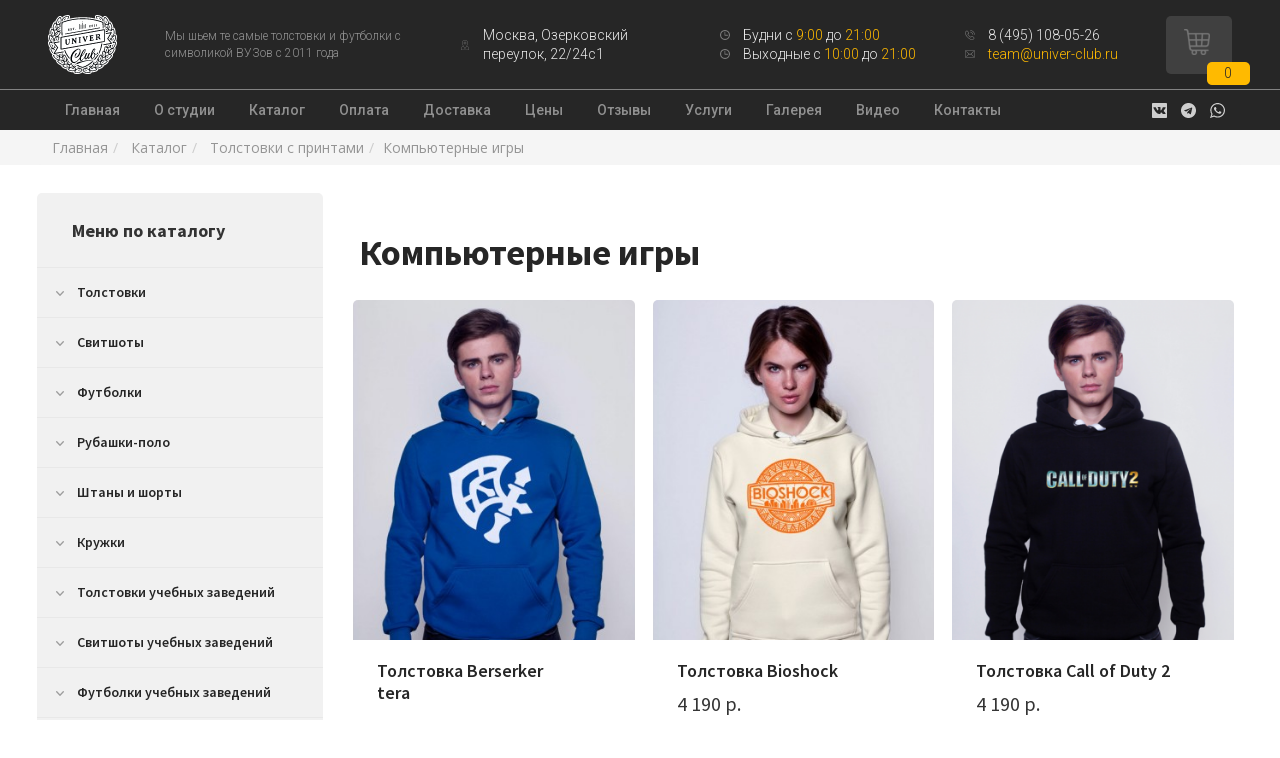

--- FILE ---
content_type: text/html; charset=utf-8
request_url: https://univer-club.ru/tolstovki-s-printami/kompjuternye-igry/
body_size: 10715
content:
<!DOCTYPE html><html dir="ltr" lang="ru"><head><!--[if lte IE 8]><link href="https://univer-club.ru/catalog/view/theme/default/css/fuck_ie8.css" rel="stylesheet" type="text/css"><![endif]--><meta http-equiv="X-UA-Compatible" content="IE=edge"><meta charset="utf-8"><meta name="viewport" content="width=device-width"><meta property="og:title" content="Толстовки с принтами - Компьютерные игры"><meta property="og:description" content=""><meta property="og:image" content="https://univer-club.ru/image/catalog/og_uc.jpg"><meta property="og:type" content="website"><meta property="og:url" content="https://univer-club.ru/tolstovki-s-printami/kompjuternye-igry/"><meta property="og:site_name" content="Univer Club"><link href="https://fonts.googleapis.com/css?family=Open+Sans" rel="stylesheet"><link rel="apple-touch-icon" sizes="180x180" href="/img/icons/apple-touch-icon.png?v=1"><link rel="icon" type="image/png" sizes="32x32" href="/img/icons/favicon-32x32.png?v=1"><link rel="icon" type="image/png" sizes="16x16" href="/img/icons/favicon-16x16.png?v=1"><link rel="manifest" href="/img/icons/manifest.json?v=1"><link rel="mask-icon" href="/img/icons/safari-pinned-tab.svg?v=1" color="#3076c5"><link rel="shortcut icon" href="/img/icons/favicon.ico?v=1"><meta name="apple-mobile-web-app-title" content="univer-club"><meta name="application-name" content="univer-club"><meta name="msapplication-config" content="/img/icons/browserconfig.xml?v=1"><meta name="theme-color" content="#ffffff"><title>Толстовки с принтами - Компьютерные игры</title><base href="https://univer-club.ru/">    <script type="text/javascript" src='https://code.jquery.com/jquery-1.11.1.min.js'></script>
    <link href="catalog/view/theme/default/stylesheet/sdek.css" type="text/css" rel="stylesheet" media="screen"><link href="catalog/view/theme/default/css/bootstrap.css?v=v=2.1" type="text/css" rel="stylesheet" media="screen"><link href="catalog/view/theme/default/js/lightbox2/lightbox.css?v=v=2.1" type="text/css" rel="stylesheet" media="screen"><link href="catalog/view/javascript/jquery-ui-1.12.1.custom/jquery-ui.min.css?v=v=2.1" type="text/css" rel="stylesheet" media="screen"><link href="catalog/view/javascript/bootstrap-dropdown-hover/css/animate.min.css?v=v=2.1" type="text/css" rel="stylesheet" media="screen"><link href="catalog/view/javascript/bootstrap-dropdown-hover/css/bootstrap-dropdownhover.min.css?v=v=2.1" type="text/css" rel="stylesheet" media="screen"><link href="catalog/view/theme/default/css/catalog.css?v=v=2.1" type="text/css" rel="stylesheet" media="screen"><script src="//api-maps.yandex.ru/2.1/?lang=ru_RU&ns=cdekymap" type="text/javascript"></script><script src="catalog/view/javascript/sdek.js" type="text/javascript"></script><script src="catalog/view/theme/default/js/modernizr-custom.js?v=v=2.1" type="text/javascript"></script><script src="catalog/view/theme/default/js/bootstrap.min.js?v=v=2.1" type="text/javascript"></script><script src="catalog/view/theme/default/js/lightbox2/lightbox.js?v=v=2.1" type="text/javascript"></script><script src="catalog/view/javascript/jquery-ui-1.12.1.custom/jquery-ui.min.js?v=v=2.1" type="text/javascript"></script><script src="catalog/view/theme/default/js/pushy-master/js/pushy.js?v=v=2.1" type="text/javascript"></script><script src="catalog/view/theme/default/js/youtubepopup/bootstrap.youtubepopup.js?v=v=2.1" type="text/javascript"></script><script src="catalog/view/theme/default/js/phone-mask/jquery.maskedinput.min.js?v=v=2.1" type="text/javascript"></script><script src="catalog/view/javascript/bootstrap-dropdown-hover/js/bootstrap-dropdownhover.min.js?v=v=2.1" type="text/javascript"></script><script src="form/form-order-uslug.js?47" type="text/javascript"></script><link href="https://univer-club.ru/tolstovki-s-printami/kompjuternye-igry/" rel="canonical"><link href="https://univer-club.ru/tolstovki-s-printami/kompjuternye-igry/?page=2" rel="next"><link href="https://univer-club.ru/image/catalog/cart.png" rel="icon">

<!-- <script type="text/javascript" src="https://calltracking.alytics.ru/api/script/fbcf7528fed146a3" ></script> -->
<meta name="yandex-verification" content="a61250c564d370d9" />
<link rel="stylesheet" href="catalog/view/theme/default/stylesheet/custom.css">
<!-- Global site tag (gtag.js) - Google Analytics -->
<script async src="https://www.googletagmanager.com/gtag/js?id=UA-126652623-1"></script>
<script>
window.dataLayer = window.dataLayer || [];
 function gtag(){dataLayer.push(arguments);}
gtag('js', new Date());

gtag('config', 'UA-126652623-1', {
 'custom_map': {
 'dimension1': 'clientId'
 }
});
</script>

    <!-- Google Tag Manager --><script>(function(w,d,s,l,i){w[l]=w[l]||[];w[l].push({'gtm.start':new Date().getTime(),event:'gtm.js'});var f=d.getElementsByTagName(s)[0],j=d.createElement(s),dl=l!='dataLayer'?'&l='+l:'';j.async=true;j.src='https://www.googletagmanager.com/gtm.js?id='+i+dl;f.parentNode.insertBefore(j,f);})(window,document,'script','dataLayer','GTM-KZKRPJ3');</script><!-- End Google Tag Manager -->
<!-- calltouch -->
<script>
(function(w,d,n,c){w.CalltouchDataObject=n;w[n]=function(){w[n]["callbacks"].push(arguments)};if(!w[n]["callbacks"]){w[n]["callbacks"]=[]}w[n]["loaded"]=false;if(typeof c!=="object"){c=[c]}w[n]["counters"]=c;for(var i=0;i<c.length;i+=1){p(c[i])}function p(cId){var a=d.getElementsByTagName("script")[0],s=d.createElement("script"),i=function(){a.parentNode.insertBefore(s,a)},m=typeof Array.prototype.find === 'function',n=m?"init-min.js":"init.js";s.async=true;s.src="https://mod.calltouch.ru/"+n+"?id="+cId;if(w.opera=="[object Opera]"){d.addEventListener("DOMContentLoaded",i,false)}else{i()}}})(window,document,"ct","dn5exokm");
</script>
<!-- calltouch -->

</head>
<body class="page"><!-- Google Tag Manager (noscript) --><noscript><iframe src="https://www.googletagmanager.com/ns.html?id=GTM-KZKRPJ3" height="0" width="0" style="display:none;visibility:hidden"></iframe></noscript><!-- End Google Tag Manager (noscript) --><div class=""></div>
<div class="header_background">
    
</div>
<header>
    <div class="header-top">
        <style>
      /*       .cockie_note p {
                
                margin: 6px;
            }
         @media (max-width: 767px) {
             .cockie_note p {
                        display: block !important;
                padding: 0 22px;
                margin: 0;
                margin-top: 12px;
         }
            
        }*/
</style>
        <!-- <div class="header-top__content cockie_note" style="padding: 0; height: 44px;">
            <p style="padding-top: 6px; color: #fff; text-align: center; max-width: unset;">31 декабря 2025 работаем с 10:00 до 16:00<br>В 2026 работаем с 5 января с 10 до 16:00 без выходных</p> 

        </div> -->

        <div class="header-top__content">

            <div class="burger-button"><img src="/img/icon/burger.svg" alt="Меню"></div>
            <a class="logo" href="/"><img src="./img/icon/logo.svg" alt="Логотип"></a>
            <p>Мы шьем те самые толстовки и футболки с символикой ВУЗов с 2011 года</p>
            <div class="header-top__content-icons">
                <img src="/img/icon/placeholder.svg" alt="Адрес"><span>Москва, Озерковский переулок, 22/24с1</span>
            </div>
            <div class="double_icons timework">
                <div class="header-top__content-icons"><img src="/img/icon/clock.svg" alt="Часы работы"><span>Будни с <span class="span_color">9:00</span> до <span class="span_color">21:00</span></span></div>
                <div class="header-top__content-icons"><img src="/img/icon/clock.svg" alt="Часы работы"><span>Выходные с <span class="span_color">10:00</span> до <span class="span_color">21:00</span></span></div>
                <!-- <div class="header-top__content-icons"><img src="/img/icon/clock.svg" alt="Часы работы"><span>Будни с <span class="span_color">9:00</span> до <span class="span_color">21:00</span></span></div>
                <div class="header-top__content-icons"><img src="/img/icon/clock.svg" alt="Часы работы"><span>Выходные с <span class="span_color">10:00</span> до <span class="span_color">21:00</span></span></div> -->
            </div>
            <div class="double_icons">
                <div class="header-top__content-icons"><img src="/img/icon/recall.svg" alt="Телефон"><a class="phone_class" href="tel:+74951080526">8 (495) 108-05-26</a></div>
                <div class="header-top__content-icons"><img src="/img/icon/envelope.svg" alt="Почта"><a class="email email_tracking" onclick="ym(26277486,'reachGoal','klic-pochta-v-shapke'); return true;" href="mailto:team@univer-club.ru">team@univer-club.ru</a></div>
            </div>
            <a class="header-top__content-cart" href="/cart/" id="cart">
	<svg width="26" height="26" viewBox="0 0 26 26" fill="none" xmlns="http://www.w3.org/2000/svg" xmlns:xlink="http://www.w3.org/1999/xlink">
		<rect width="26" height="26" fill="url(#shopping_cart0)"></rect>
		<defs>
			<pattern id="shopping_cart0" patternContentUnits="objectBoundingBox" width="1" height="1">
				<use xlink:href="#shopping_cart" transform="scale(0.0144928)"></use>
			</pattern>
			<image id="shopping_cart" width="69" height="69"
				   xlink:href="[data-uri]">
			</image>
		</defs>
	</svg>
	<div class="shopping_cart_items"><span id="cart-total">0</span></div>
</a>
<ul class="dropdown-menu pull-right"><li><p class="text-center">В корзине пусто!</p></li></ul></div>        </div>
    </div>
    <nav class="header-menu">
        <ul class="header-menu__navigation">
            	<li class=""><a href="/">Главная</a></li><li class=""><a href="/about_us/">О студии</a></li><li class=""><a href="/store-catalog/">Каталог</a></li><li class=""><a href="/payment/">Оплата</a></li><li class=""><a href="/delivery/">Доставка</a></li><li class=""><a href="/prices/">Цены</a></li><li class=""><a href="/comment/">Отзывы</a></li><li class=""><a href="/services/">Услуги</a></li><li class=""><a href="/photoalbums/">Галерея</a></li><li class=""><a href="/video/">Видео</a></li><li class=""><a href="/contacts/">Контакты</a></li>        </ul>
        <ul class="header__social-icons">
            <li><a href="https://vk.com/univerclub_main" target="_blank"><img src="/img/icon/vk.svg" alt="Вконтакте"></a></li>
            <!-- <li><a href="https://www.instagram.com/univerclub/" target="_blank"><img src="/img/icon/instagram.svg" alt="Инстаграм"></a></li>
            <li><a href="https://www.facebook.com/univerclub" target="_blank"><img src="/img/icon/facebook.svg" alt="Фейсбук"></a></a></li> -->
            <li><a href="https://t.me/univerclubbot" target="_blank"><img src="/img/icon/telegram.svg" alt="Телеграм"></a></a></li>
            <li><a href="https://api.whatsapp.com/send?phone=79261688347" target="_blank"><img src="/img/icon/whatsapp.svg" alt="Вотсап"></a></a></li> <!-- 79250038189 -->
            <!-- <li><a href="https://www.messenger.com/t/univerclub" target="_blank"><img src="/img/icon/messenger.svg" alt="Мессенджер"></a></li> -->
        </ul>
    </nav>
</header>

<div class="mobile-menu">
  
    <div class="mobile-menu__top">
        <div class="top-menu-left">
            <a href="/">Univer club</a>
            <p>Мы шьем те самые толстовки и футболки с символикой ВУЗов с 2011 года</p>
        </div>
        <div class="top-menu-right"><span class="close"><img src="/img/icon/close.svg"></span></div>
    </div>
    <ul class="mobile-menu__ul">
        	<li class=""><a href="/">Главная</a></li><li class=""><a href="/about_us/">О студии</a></li><li class=""><a href="/store-catalog/">Каталог</a></li><li class=""><a href="/payment/">Оплата</a></li><li class=""><a href="/delivery/">Доставка</a></li><li class=""><a href="/prices/">Цены</a></li><li class=""><a href="/comment/">Отзывы</a></li><li class=""><a href="/services/">Услуги</a></li><li class=""><a href="/photoalbums/">Галерея</a></li><li class=""><a href="/video/">Видео</a></li><li class=""><a href="/contacts/">Контакты</a></li>    </ul>
    <div class="mobile-menu__bottom">
        <div class="mobile-menu__bottom-contact">
            <a class="phone_class" href="tel:+74951080526">8 (495) 108-05-26</a>
            <a class="email_tracking" href="mailto:team@univer-club.ru" onclick="ym(26277486,'reachGoal','klic-pochta-v-shapke'); return true;"><span>team@univer-club.ru</span></a>
        </div>
        <ul class="mobile-menu__social-icons">
            <li><a href="https://vk.com/univerclub_main" target="_blank"><img src="/img/icon/vk.svg" alt="Вконтакте"></a></li>
            <!-- <li><a href="https://www.instagram.com/univerclub/" target="_blank"><img src="/img/icon/instagram.svg" alt="Инстаграм"></a></li>
            <li><a href="https://www.facebook.com/univerclub" target="_blank"><img src="/img/icon/facebook.svg" alt="Фейсбук"></a></li> -->
            <li><a href="https://web.telegram.org/#/im?p=@univerclub" target="_blank"><img src="/img/icon/telegram.svg" alt="Телеграм"></a></li>
            <li><a href="https://api.whatsapp.com/send?phone=79250038189" target="_blank"><img src="/img/icon/whatsapp.svg" alt="Вотсап"></a></li>
            <!-- <li><a href="https://www.messenger.com/t/univerclub" target="_blank"><img src="/img/icon/messenger.svg" alt="Мессенджер"></a></li> -->
        </ul>
    </div>

</div>
<div class="mobile-menu__overlay"></div>    <div class="container_hundred">
                    <ol class="breadcrumb text-left" itemscope itemtype="http://schema.org/BreadcrumbList"><li itemprop="itemListElement" itemscope
          itemtype="http://schema.org/ListItem"><a itemscope itemtype="http://schema.org/Thing"
                                                   itemprop="item" itemid="https://univer-club.ru/" href="https://univer-club.ru/"> <span itemprop="name">Главная</span></a>
                      <meta itemprop="position" content="0" /></li><li itemprop="itemListElement" itemscope
          itemtype="http://schema.org/ListItem"><a itemscope itemtype="http://schema.org/Thing"
                                                   itemprop="item" itemid="https://univer-club.ru/store-catalog/" href="https://univer-club.ru/store-catalog/"> <span itemprop="name">Каталог</span></a>
                      <meta itemprop="position" content="1" /></li><li itemprop="itemListElement" itemscope
          itemtype="http://schema.org/ListItem"><a itemscope itemtype="http://schema.org/Thing"
                                                   itemprop="item" itemid="https://univer-club.ru/tolstovki-s-printami/" href="https://univer-club.ru/tolstovki-s-printami/"> <span itemprop="name">Толстовки с принтами</span></a>
                      <meta itemprop="position" content="2" /></li><li itemprop="itemListElement" itemscope
                                itemtype="http://schema.org/ListItem"><span itemscope itemtype="http://schema.org/Thing"
                                                                            itemprop="item" itemid="https://univer-club.ru/tolstovki-s-printami/kompjuternye-igry/"><span itemprop="name">Компьютерные игры</span></span><meta itemprop="position" content="3" /></li></ol>    </div>
    <div class="content">
        <div class="sidebar-menu">
    <ul class="sidebar-menu__ul">
        <li class="sidebar-menu__ul-header"><img class="burger" src="./img/burger.png"><span>Меню по каталогу</span>
            <div class="clickable"></div>
        </li>
        <li class="sidebar-menu__ul-toggle"><a href="https://univer-club.ru/tolstovki/" ><img src="./img/up_down_arrow.png"  alt=""> Толстовки</a></li><li class="sidebar-menu__ul-toggle"><a href="https://univer-club.ru/svitshoty/" ><img src="./img/up_down_arrow.png"  alt=""> Свитшоты</a></li><li class="sidebar-menu__ul-toggle"><a href="https://univer-club.ru/futbolki/" ><img src="./img/up_down_arrow.png"  alt=""> Футболки</a></li><li class="sidebar-menu__ul-toggle"><a href="https://univer-club.ru/rubashki-polo/" ><img src="./img/up_down_arrow.png"  alt=""> Рубашки-поло</a></li><li class="sidebar-menu__ul-toggle"><a href="https://univer-club.ru/pants/" ><img src="./img/up_down_arrow.png"  alt=""> Штаны и шорты</a></li><li class="sidebar-menu__ul-toggle"><a href="https://univer-club.ru/mugs/" ><img src="./img/up_down_arrow.png"  alt=""> Кружки</a></li><li class="sidebar-menu__ul-toggle"><a href="https://univer-club.ru/tolstovki-uchebnyh-zavedenij/" ><img src="./img/up_down_arrow.png"  alt=""> Толстовки учебных заведений</a></li><li class="sidebar-menu__ul-toggle"><a href="https://univer-club.ru/svitshoty-uchebnyh-zavedenij/" ><img src="./img/up_down_arrow.png"  alt=""> Свитшоты учебных заведений</a></li><li class="sidebar-menu__ul-toggle"><a href="https://univer-club.ru/futbolki-uchebnyh-zavedenij/" ><img src="./img/up_down_arrow.png"  alt=""> Футболки учебных заведений</a></li><li class="sidebar-menu__ul-toggle"><a href="https://univer-club.ru/tolstovki-s-printami/" class="active"><img src="./img/up_down_arrow.png" class='rotate'><span>Толстовки с принтами</a></span></a><ul class="sidebar-menu__ul-submenu"><li><a href="https://univer-club.ru/tolstovki-s-printami/avto-moto/">&nbsp;&nbsp;&nbsp;- Авто, мото</a></li><li><a href="https://univer-club.ru/tolstovki-s-printami/brends/">&nbsp;&nbsp;&nbsp;- Бренды, организации</a></li><li><a href="https://univer-club.ru/tolstovki-s-printami/voennye-policija/">&nbsp;&nbsp;&nbsp;- Военные, полиция</a></li><li><a href="https://univer-club.ru/tolstovki-s-printami/devushki/">&nbsp;&nbsp;&nbsp;- Девушки</a></li><li><a href="https://univer-club.ru/tolstovki-s-printami/tolstovki-9may/">&nbsp;&nbsp;&nbsp;- День Победы</a></li><li><a href="https://univer-club.ru/tolstovki-s-printami/eda-i-napitki/">&nbsp;&nbsp;&nbsp;- Еда</a></li><li><a href="https://univer-club.ru/tolstovki-s-printami/zhivotnye/">&nbsp;&nbsp;&nbsp;- Животные</a></li><li><a href="https://univer-club.ru/tolstovki-s-printami/izvestnye-lichnosti/">&nbsp;&nbsp;&nbsp;- Известные личности</a></li><li><a href="https://univer-club.ru/tolstovki-s-printami/kompjuternye-igry/" class="active">&nbsp;&nbsp;&nbsp;- Компьютерные игры</a></li><li><a href="https://univer-club.ru/tolstovki-s-printami/kosmos-i-aviacija/">&nbsp;&nbsp;&nbsp;- Космос, авиация</a></li><li><a href="https://univer-club.ru/tolstovki-s-printami/ljubov/">&nbsp;&nbsp;&nbsp;- Любовь</a></li><li><a href="https://univer-club.ru/tolstovki-s-printami/medicina/">&nbsp;&nbsp;&nbsp;- Медицина</a></li><li><a href="https://univer-club.ru/tolstovki-s-printami/muzyka/">&nbsp;&nbsp;&nbsp;- Музыка</a></li><li><a href="https://univer-club.ru/tolstovki-s-printami/multiplikacija/">&nbsp;&nbsp;&nbsp;- Мультипликация</a></li><li><a href="https://univer-club.ru/tolstovki-s-printami/nadpisi-tipografika/">&nbsp;&nbsp;&nbsp;- Надписи</a></li><li><a href="https://univer-club.ru/tolstovki-s-printami/new-year/">&nbsp;&nbsp;&nbsp;- Новый год, Рождество</a></li><li><a href="https://univer-club.ru/tolstovki-s-printami/puteshestvija-geografija/">&nbsp;&nbsp;&nbsp;- Путешествия, география</a></li><li><a href="https://univer-club.ru/tolstovki-s-printami/simvoly/">&nbsp;&nbsp;&nbsp;- Символы</a></li><li><a href="https://univer-club.ru/tolstovki-s-printami/sport/">&nbsp;&nbsp;&nbsp;- Спорт</a></li><li><a href="https://univer-club.ru/tolstovki-s-printami/supergeroi/">&nbsp;&nbsp;&nbsp;- Супергерои</a></li><li><a href="https://univer-club.ru/tolstovki-s-printami/sushhestva/">&nbsp;&nbsp;&nbsp;- Существа</a></li><li><a href="https://univer-club.ru/tolstovki-s-printami/tancy/">&nbsp;&nbsp;&nbsp;- Танцы</a></li><li><a href="https://univer-club.ru/tolstovki-s-printami/filmy-i-serialy/">&nbsp;&nbsp;&nbsp;- Фильмы, сериалы</a></li><li><a href="https://univer-club.ru/tolstovki-s-printami/cherepa-skelety/">&nbsp;&nbsp;&nbsp;- Черепа, скелеты</a></li><li><a href="https://univer-club.ru/tolstovki-s-printami/stoks-hoodies-unisex/">&nbsp;&nbsp;&nbsp;- Хэллоуин</a></li><li><a href="https://univer-club.ru/tolstovki-s-printami/raznoe/">&nbsp;&nbsp;&nbsp;- Разное</a></li></ul></li><li class="sidebar-menu__ul-toggle"><a href="https://univer-club.ru/stoks-sweatshirts-unisex/" ><img src="./img/up_down_arrow.png"  alt=""> Свитшоты c принтами</a></li><li class="sidebar-menu__ul-toggle"><a href="https://univer-club.ru/stocks-futbolki-man/" ><img src="./img/up_down_arrow.png"  alt=""> Футболки с принтами</a></li>    </ul>
</div>
        <div class="catalog_block">

                        
            <h1>Компьютерные игры</h1>

             <div class="catalog"><a class="catalog__item" href="https://univer-club.ru/tolstovki-s-printami/tolstovka-berserker-tera/" data-product-id="2456"><div class="catalog__item-photo"><img src="https://univer-club.ru/image/cache/catalog/static/img/0000/0004/0893/40893151.t0txchzbmi-412x498.jpg" alt="Толстовка Berserker tera"></div><div class="catalog__item-description"><span class="name">Толстовка Berserker tera</span><div class="catalog__item-price"><span class="price" style="font-weight: normal">4 190 р.</span></div><div class="fast_order"><button class="fast-buy-btn-cat">Быстрый заказ</button></div></div></a><a class="catalog__item" href="https://univer-club.ru/tolstovki-s-printami/tolstovka-bioshock/" data-product-id="2457"><div class="catalog__item-photo"><img src="https://univer-club.ru/image/cache/catalog/static/img/0000/0002/8274/28274593.ds4i673stj-412x498.jpg" alt="Толстовка Bioshock"></div><div class="catalog__item-description"><span class="name">Толстовка Bioshock</span><div class="catalog__item-price"><span class="price" style="font-weight: normal">4 190 р.</span></div><div class="fast_order"><button class="fast-buy-btn-cat">Быстрый заказ</button></div></div></a><a class="catalog__item" href="https://univer-club.ru/tolstovki-s-printami/tolstovka-call-of-duty-2/" data-product-id="2458"><div class="catalog__item-photo"><img src="https://univer-club.ru/image/cache/catalog/i.siteapi.org/DzP59IOBPDrv_iHnY_m7-PbMm8c%3D/fit-in/1024x768/center/top/e61484a921bcdbc.ru.s.siteapi.org/img/2e128063a11ab907be6bcee91300149479443433-412x498.png" alt="Толстовка Call of Duty 2"></div><div class="catalog__item-description"><span class="name">Толстовка Call of Duty 2</span><div class="catalog__item-price"><span class="price" style="font-weight: normal">4 190 р.</span></div><div class="fast_order"><button class="fast-buy-btn-cat">Быстрый заказ</button></div></div></a><a class="catalog__item" href="https://univer-club.ru/tolstovki-s-printami/tolstovka-dishonored/" data-product-id="2459"><div class="catalog__item-photo"><img src="https://univer-club.ru/image/cache/catalog/static/img/0000/0004/0894/40894023.g9yw0pg8pz-412x498.jpg" alt="Толстовка Dishonored"></div><div class="catalog__item-description"><span class="name">Толстовка Dishonored</span><div class="catalog__item-price"><span class="price" style="font-weight: normal">4 190 р.</span></div><div class="fast_order"><button class="fast-buy-btn-cat">Быстрый заказ</button></div></div></a><a class="catalog__item" href="https://univer-club.ru/tolstovki-s-printami/tolstovka-dota-2/" data-product-id="2460"><div class="catalog__item-photo"><img src="https://univer-club.ru/image/cache/catalog/static/img/0000/0004/0894/40894106.nl8v8uegwb-412x498.jpg" alt="Толстовка Dota 2"></div><div class="catalog__item-description"><span class="name">Толстовка Dota 2</span><div class="catalog__item-price"><span class="price" style="font-weight: normal">4 190 р.</span></div><div class="fast_order"><button class="fast-buy-btn-cat">Быстрый заказ</button></div></div></a><a class="catalog__item" href="https://univer-club.ru/tolstovki-s-printami/tolstovka-fallout-vault-boy/" data-product-id="2464"><div class="catalog__item-photo"><img src="https://univer-club.ru/image/cache/catalog/i.siteapi.org/83VvOmhVoaGsAiQ0S8smClcCIYs%3D/fit-in/1024x768/center/top/e61484a921bcdbc.ru.s.siteapi.org/img/4ec89b82b5bc7b712d474a7bb6cc14f97bee9892-412x498.png" alt="Толстовка Fallout - Vault Boy"></div><div class="catalog__item-description"><span class="name">Толстовка Fallout - Vault Boy</span><div class="catalog__item-price"><span class="price" style="font-weight: normal">4 190 р.</span></div><div class="fast_order"><button class="fast-buy-btn-cat">Быстрый заказ</button></div></div></a><a class="catalog__item" href="https://univer-club.ru/tolstovki-s-printami/tolstovka-fallout-boy-vault-tec-corporation/" data-product-id="2465"><div class="catalog__item-photo"><img src="https://univer-club.ru/image/cache/catalog/static/img/0000/0004/0941/40941784.oquywtanrc-412x498.jpg" alt="Толстовка Fallout boy - Vault-Tec Corporation"></div><div class="catalog__item-description"><span class="name">Толстовка Fallout boy - Vault-Tec Corporation</span><div class="catalog__item-price"><span class="price" style="font-weight: normal">4 190 р.</span></div><div class="fast_order"><button class="fast-buy-btn-cat">Быстрый заказ</button></div></div></a><a class="catalog__item" href="https://univer-club.ru/tolstovki-s-printami/tolstovka-garrus/" data-product-id="2479"><div class="catalog__item-photo"><img src="https://univer-club.ru/image/cache/catalog/static/img/0000/0004/2354/42354880.offst2hju1-412x498.jpg" alt="Толстовка Garrus"></div><div class="catalog__item-description"><span class="name">Толстовка Garrus</span><div class="catalog__item-price"><span class="price" style="font-weight: normal">4 190 р.</span></div><div class="fast_order"><button class="fast-buy-btn-cat">Быстрый заказ</button></div></div></a><a class="catalog__item" href="https://univer-club.ru/tolstovki-s-printami/tolstovka-grand-theft-auto/" data-product-id="2463"><div class="catalog__item-photo"><img src="https://univer-club.ru/image/cache/catalog/static/img/0000/0004/0894/40894430.2fpvbbb4nx-412x498.jpg" alt="Толстовка Grand Theft Auto"></div><div class="catalog__item-description"><span class="name">Толстовка Grand Theft Auto</span><div class="catalog__item-price"><span class="price" style="font-weight: normal">4 190 р.</span></div><div class="fast_order"><button class="fast-buy-btn-cat">Быстрый заказ</button></div></div></a><a class="catalog__item" href="https://univer-club.ru/tolstovki-s-printami/tolstovka-gta-5/" data-product-id="2462"><div class="catalog__item-photo"><img src="https://univer-club.ru/image/cache/catalog/static/img/0000/0004/0940/40940713.g6w1pgma2h-412x498.jpg" alt="Толстовка GTA 5"></div><div class="catalog__item-description"><span class="name">Толстовка GTA 5</span><div class="catalog__item-price"><span class="price" style="font-weight: normal">4 190 р.</span></div><div class="fast_order"><button class="fast-buy-btn-cat">Быстрый заказ</button></div></div></a><a class="catalog__item" href="https://univer-club.ru/tolstovki-s-printami/tolstovka-gta-five/" data-product-id="2461"><div class="catalog__item-photo"><img src="https://univer-club.ru/image/cache/catalog/static/img/0000/0004/0894/40894229.rd7yb119rd-412x498.jpg" alt="Толстовка GTA five"></div><div class="catalog__item-description"><span class="name">Толстовка GTA five</span><div class="catalog__item-price"><span class="price" style="font-weight: normal">4 190 р.</span></div><div class="fast_order"><button class="fast-buy-btn-cat">Быстрый заказ</button></div></div></a><a class="catalog__item" href="https://univer-club.ru/tolstovki-s-printami/tolstovka-minecraft/" data-product-id="2466"><div class="catalog__item-photo"><img src="https://univer-club.ru/image/cache/catalog/static/img/0000/0004/0893/40893906.hup2oj8x3q-412x498.jpg" alt="Толстовка Minecraft"></div><div class="catalog__item-description"><span class="name">Толстовка Minecraft</span><div class="catalog__item-price"><span class="price" style="font-weight: normal">4 190 р.</span></div><div class="fast_order"><button class="fast-buy-btn-cat">Быстрый заказ</button></div></div></a><a class="catalog__item" href="https://univer-club.ru/tolstovki-s-printami/tolstovka-never-trust-a-chest/" data-product-id="2467"><div class="catalog__item-photo"><img src="https://univer-club.ru/image/cache/catalog/i.siteapi.org/FR6FrlC7lwsBJR9ZNztdq0jbQ7M%3D/fit-in/1024x768/center/top/e61484a921bcdbc.ru.s.siteapi.org/img/e600cade9cf761b46b8fd9da4f79b6d2826926b6-412x498.png" alt="Толстовка Never Trust a Chest"></div><div class="catalog__item-description"><span class="name">Толстовка Never Trust a Chest</span><div class="catalog__item-price"><span class="price" style="font-weight: normal">4 190 р.</span></div><div class="fast_order"><button class="fast-buy-btn-cat">Быстрый заказ</button></div></div></a><a class="catalog__item" href="https://univer-club.ru/tolstovki-s-printami/tolstovka-patapon/" data-product-id="2468"><div class="catalog__item-photo"><img src="https://univer-club.ru/image/cache/catalog/static/img/0000/0004/0941/40941580.8e8ruz7955-412x498.jpg" alt="Толстовка Patapon"></div><div class="catalog__item-description"><span class="name">Толстовка Patapon</span><div class="catalog__item-price"><span class="price" style="font-weight: normal">4 190 р.</span></div><div class="fast_order"><button class="fast-buy-btn-cat">Быстрый заказ</button></div></div></a><a class="catalog__item" href="https://univer-club.ru/tolstovki-s-printami/tolstovka-quake/" data-product-id="2481"><div class="catalog__item-photo"><img src="https://univer-club.ru/image/cache/catalog/i.siteapi.org/rQPmK2NeqZEdYnXSyJynIrBNhxM%3D/fit-in/1024x768/center/top/e61484a921bcdbc.ru.s.siteapi.org/img/29d2c37e598712c90ace42878031482756656a04-412x498.png" alt="Толстовка Quake"></div><div class="catalog__item-description"><span class="name">Толстовка Quake</span><div class="catalog__item-price"><span class="price" style="font-weight: normal">4 190 р.</span></div><div class="fast_order"><button class="fast-buy-btn-cat">Быстрый заказ</button></div></div></a><a class="catalog__item" href="https://univer-club.ru/tolstovki-s-printami/tolstovka-resistance/" data-product-id="2469"><div class="catalog__item-photo"><img src="https://univer-club.ru/image/cache/catalog/static/img/0000/0004/0985/40985678.mnz1rjjs91-412x498.jpg" alt="Толстовка Resistance"></div><div class="catalog__item-description"><span class="name">Толстовка Resistance</span><div class="catalog__item-price"><span class="price" style="font-weight: normal">4 190 р.</span></div><div class="fast_order"><button class="fast-buy-btn-cat">Быстрый заказ</button></div></div></a><a class="catalog__item" href="https://univer-club.ru/tolstovki-s-printami/tolstovka-space-invaders/" data-product-id="2476"><div class="catalog__item-photo"><img src="https://univer-club.ru/image/cache/catalog/i.siteapi.org/7hpjxMJEV1xwDmlHDjol887Fzso%3D/fit-in/1024x768/center/top/e61484a921bcdbc.ru.s.siteapi.org/img/746b5aa3c063cac4121db245b4260c5deab2aee2-412x498.png" alt="Толстовка Space Invaders"></div><div class="catalog__item-description"><span class="name">Толстовка Space Invaders</span><div class="catalog__item-price"><span class="price" style="font-weight: normal">4 190 р.</span></div><div class="fast_order"><button class="fast-buy-btn-cat">Быстрый заказ</button></div></div></a><a class="catalog__item" href="https://univer-club.ru/tolstovki-s-printami/tolstovka-space-wolves/" data-product-id="2470"><div class="catalog__item-photo"><img src="https://univer-club.ru/image/cache/catalog/static/img/0000/0004/0941/40941073.khk7kuo56l-412x498.jpg" alt="Толстовка Space wolves"></div><div class="catalog__item-description"><span class="name">Толстовка Space wolves</span><div class="catalog__item-price"><span class="price" style="font-weight: normal">4 190 р.</span></div><div class="fast_order"><button class="fast-buy-btn-cat">Быстрый заказ</button></div></div></a><a class="catalog__item" href="https://univer-club.ru/tolstovki-s-printami/tolstovka-stella-angry-birds/" data-product-id="2455"><div class="catalog__item-photo"><img src="https://univer-club.ru/image/cache/catalog/static/img/0000/0004/0892/40892420.ef7y5zqc9j-412x498.jpg" alt="Толстовка Stella (Angry Birds)"></div><div class="catalog__item-description"><span class="name">Толстовка Stella (Angry Birds)</span><div class="catalog__item-price"><span class="price" style="font-weight: normal">4 190 р.</span></div><div class="fast_order"><button class="fast-buy-btn-cat">Быстрый заказ</button></div></div></a><a class="catalog__item" href="https://univer-club.ru/tolstovki-s-printami/tolstovka-sword-art-online-sao/" data-product-id="2480"><div class="catalog__item-photo"><img src="https://univer-club.ru/image/cache/catalog/i.siteapi.org/AmRkeHSVYW2v5b9_a8Sr9hh_U6g%3D/fit-in/1024x768/center/top/e61484a921bcdbc.ru.s.siteapi.org/img/521c4a04455f1a0c71e819223e69a974e41d27c9-412x498.png" alt="Толстовка Sword Art Online (SAO)"></div><div class="catalog__item-description"><span class="name">Толстовка Sword Art Online (SAO)</span><div class="catalog__item-price"><span class="price" style="font-weight: normal">4 190 р.</span></div><div class="fast_order"><button class="fast-buy-btn-cat">Быстрый заказ</button></div></div></a><a class="catalog__item" href="https://univer-club.ru/tolstovki-s-printami/tolstovka-the-last-of-us/" data-product-id="2472"><div class="catalog__item-photo"><img src="https://univer-club.ru/image/cache/catalog/static/img/0000/0002/8361/28361633.t2ixq24ha8-412x498.jpg" alt="Толстовка The Last Of Us"></div><div class="catalog__item-description"><span class="name">Толстовка The Last Of Us</span><div class="catalog__item-price"><span class="price" style="font-weight: normal">4 190 р.</span></div><div class="fast_order"><button class="fast-buy-btn-cat">Быстрый заказ</button></div></div></a><a class="catalog__item" href="https://univer-club.ru/tolstovki-s-printami/tolstovka-the-last-of-us-chernaja/" data-product-id="2473"><div class="catalog__item-photo"><img src="https://univer-club.ru/image/cache/catalog/static/img/0000/0002/8361/28361765.4wf5wzv5zi-412x498.jpg" alt="Толстовка The Last Of Us (принт 2)"></div><div class="catalog__item-description"><span class="name">Толстовка The Last Of Us (принт 2)</span><div class="catalog__item-price"><span class="price" style="font-weight: normal">4 190 р.</span></div><div class="fast_order"><button class="fast-buy-btn-cat">Быстрый заказ</button></div></div></a><a class="catalog__item" href="https://univer-club.ru/tolstovki-s-printami/tolstovka-world-of-tanks/" data-product-id="2474"><div class="catalog__item-photo"><img src="https://univer-club.ru/image/cache/catalog/static/img/0000/0004/0941/40941739.omexb4u46r-412x498.jpg" alt="Толстовка World of Tanks"></div><div class="catalog__item-description"><span class="name">Толстовка World of Tanks</span><div class="catalog__item-price"><span class="price" style="font-weight: normal">4 190 р.</span></div><div class="fast_order"><button class="fast-buy-btn-cat">Быстрый заказ</button></div></div></a><a class="catalog__item" href="https://univer-club.ru/tolstovki-s-printami/tolstovka-kosmicheskij-zahvatchik/" data-product-id="2475"><div class="catalog__item-photo"><img src="https://univer-club.ru/image/cache/catalog/i.siteapi.org/bcx9nVZzgDE7rM71lk1Ngqle55U%3D/fit-in/1024x768/center/top/e61484a921bcdbc.ru.s.siteapi.org/img/2dda24b2389dda4f9a850f951255c5e32807b287-412x498.png" alt="Толстовка «Космический захватчик»"></div><div class="catalog__item-description"><span class="name">Толстовка «Космический захватчик»</span><div class="catalog__item-price"><span class="price" style="font-weight: normal">4 190 р.</span></div><div class="fast_order"><button class="fast-buy-btn-cat">Быстрый заказ</button></div></div></a><a class="catalog__item" href="https://univer-club.ru/tolstovki-s-printami/tolstovka-skajrim/" data-product-id="2477"><div class="catalog__item-photo"><img src="https://univer-club.ru/image/cache/catalog/static/img/0000/0004/0941/40941131.bxi66n40o1-412x498.jpg" alt="Толстовка Скайрим"></div><div class="catalog__item-description"><span class="name">Толстовка Скайрим</span><div class="catalog__item-price"><span class="price" style="font-weight: normal">4 190 р.</span></div><div class="fast_order"><button class="fast-buy-btn-cat">Быстрый заказ</button></div></div></a></div>
            <div class="pagination_block pagination_block__no-button">
                 <!-- <button>Загрузить еще</button> -->
                 <div class="pagination-block pagination-block__no-button"><ul class="pagination"><li class=""><span><img src="/img/arrow_left.png"></span></li><li class="active"><span>1</span></li><li><a href="https://univer-club.ru/tolstovki-s-printami/kompjuternye-igry/?page=2">2</a></li><li><a href="https://univer-club.ru/tolstovki-s-printami/kompjuternye-igry/?page=2"><img src="/img/arrow_right.png"></a></li></ul></div>            </div>
        </div>
    </div>




<div id="toTop">
    <button class="btn">
        <span class="glyphicon glyphicon-arrow-up"></span>
    </button>
</div>

			<footer>
    <div class="footer">
        <div class="col-sm-4 left">&copy; 2011–2026г Универ Клаб<address class="footer__address"><span class="glyphicon glyphicon-map-marker footer-icon"></span><a href="/contacts">г. Москва, Озерковский переулок, 22/24с1 <br>(м. Новокузнецкая).</a></address></div>
        <div class="col-sm-4 middle">
            <div class="timework"><span class="glyphicon glyphicon-time footer-icon"></span> <a href="/contacts/"><span>Будни с <span class="span_color">9:00</span> до <span class="span_color">21:00</span></span></a></div>
            <div class="timework"><span class="glyphicon glyphicon-time footer-icon"></span> <a href="/contacts/"><span>Выходные с <span class="span_color">10:00</span> до <span class="span_color">21:00</span></span></a></div>
        </div>
        <div class="col-sm-4 right">
            <div class="link"><a class="email_tracking" href="mailto:team@univer-club.ru"><span class="glyphicon glyphicon-envelope footer-icon"></span> team@univer-club.ru</a></div>
            <div class="link"><a class="phone_class" href="tel:+74951080526"><span class="glyphicon glyphicon-earphone footer-icon"></span> 8 (495) 108-05-26</a></div>
            <div class="link"><noindex>Cайт разработан <img src="img/cobbi_full_w.svg" alt="cobbi.ru" style="width: 50px;"></noindex></div>
        </div>
    </div>
   

    <!-- umnico service -->
    <script type="text/javascript"> document.umnicoWidgetHash = '992de78adaf7771e7af347e35f6bca10'; var x = document.createElement('script'); x.src = 'https://umnico.com/assets/widget-loader.js'; x.type = 'text/javascript'; x.charset = 'UTF-8'; x.async = true; document.body.appendChild(x); </script>


    <!-- <script>
        (function(w,d,u){
            var s=d.createElement('script');s.async=true;s.src=u+'?'+(Date.now()/60000|0);
            var h=d.getElementsByTagName('script')[0];h.parentNode.insertBefore(s,h);
        })(window,document,'https://cdn-ru.bitrix24.ru/b13023652/crm/site_button/loader_5_520g14.js');
    </script> -->
    <script type="text/javascript">
var __cs = __cs || [];
__cs.push(["setCsAccount", "y_G5VN11cOx9R7R5VBgm9M7XOBdZ0FZh"]);
</script>
<script>
    jQuery(document).on("click", 'form [type="button"], form button.btn', function () {
        var form = jQuery(this).closest('form');
        var fio = form.find('input#fast-name, input[name="firstname"]').val();
        var phoneNumber = form.find('input#fast-phone, input[name="phone"]').val();
        var email = form.find('input#fast-email, input[name="email"]').val();
        var ct_site_id = window.ct('calltracking_params', 'dn5exokm').siteId;
        var subject = 'Заявка с ' + location.hostname;
        var ct_data = {
            fio: fio,
            phoneNumber: phoneNumber,
            email: email,
            subject: subject,
            requestUrl: location.href,
            sessionId: window.ct('calltracking_params', 'dn5exokm').sessionId
        };
        if (!!phoneNumber && !window.ct_snd_flag) {
            window.ct_snd_flag = 1; setTimeout(function () { window.ct_snd_flag = 0; }, 10000);
            jQuery.ajax({
                url: 'https://api.calltouch.ru/calls-service/RestAPI/requests/' + ct_site_id + '/register/',
                dataType: 'json', type: 'POST', data: ct_data, async: false
            });
        }
    });
</script>
<script type="text/javascript" async src="https://app.comagic.ru/static/cs.min.js"></script>
    <noindex><div class="fuck_ie8">Обновите свой браузер пожалуйста <a href="https://yandex.ru/ie/">ОБНОВИТЬ -></a></div></noindex></footer><script src="catalog/view/javascript/common.js?634"></script><script src="//cdn.callibri.ru/callibri.js" type="text/javascript" charset="utf-8"></script> </body></html>

--- FILE ---
content_type: text/css
request_url: https://univer-club.ru/catalog/view/theme/default/css/catalog.css?v=v=2.1
body_size: 4590
content:
@import url(https://fonts.googleapis.com/css?family=Roboto:300,400,500,700&display=swap);@import url(https://fonts.googleapis.com/css?family=Source+Sans+Pro:300,400,600,700,900&display=swap);body{background-color:#fff!important;font-family:Open Sans,sans-serif!important;margin:0;font-size:14px}a{color:#337ab7;text-decoration:none}a:hover{text-decoration:underline}.glyphicon{position:relative;top:1px;display:inline-block;font-style:normal;font-weight:400;line-height:1}#toTop{display:none;position:fixed;bottom:10px;right:10px;font-size:100%;opacity:.7;outline:none}#toTop button{outline:none;color:#000}.text-red{color:red}.display-none{display:none}main .main__search{max-width:1200px;margin:25px auto;padding-left:15px;padding-right:15px}main .main__search .form-group{width:100%!important;margin-right:2%}main .main__search .form-group input{width:100%}.clear{clear:both}.tab-content{padding:15px;margin-bottom:20px;border-left:1px solid #ddd;border-right:1px solid #ddd;border-bottom:1px solid #ddd}.header_background{position:relative;height:130px;width:100%;z-index:0;background:#fff}@media screen and (max-width:1184px){.header_background{height:93px}}@media screen and (max-width:434px){.header_background{height:63px}}header{position:fixed;width:100%;height:auto;background:#262626;z-index:900;top:0}header a,header p,header span{font-family:Roboto,sans-serif;font-weight:300}header img{display:block;height:auto;width:auto}header .header-top{position:relative;z-index:20;width:100%;border-bottom:1px solid #828282}header .header-top .header-top__content{display:flex;justify-content:space-between;align-items:center;max-width:1184px;width:100%;height:89px;margin:0 auto}@media screen and (max-width:1184px){header .header-top .header-top__content{padding:0 25px;height:92px}}@media screen and (max-width:434px){header .header-top .header-top__content{height:63px}}header .header-top .header-top__content .burger-button{display:none;cursor:pointer}@media screen and (max-width:968px){header .header-top .header-top__content .burger-button{display:block;margin-right:15px}}@media screen and (max-width:1024px){header .header-top .header-top__content .logo{margin-right:10px;width:41px;height:41px}}@media screen and (max-width:634px){header .header-top .header-top__content .logo{width:49px;height:44px}}@media screen and (max-width:501px){header .header-top .header-top__content .logo{margin-left:-50px}}@media screen and (max-width:456px){header .header-top .header-top__content .logo{margin-left:-20px}}@media screen and (max-width:406px){header .header-top .header-top__content .logo{margin-left:0}}@media screen and (max-width:1024px){header .header-top .header-top__content .logo img{width:41px;height:41px}}@media screen and (max-width:634px){header .header-top .header-top__content .logo img{width:49px;height:44px}}header .header-top .header-top__content .header-top__content-icons{display:flex;flex-direction:row;align-items:center;max-width:212px;width:100%}@media screen and (max-width:1024px){header .header-top .header-top__content .header-top__content-icons{margin:0 10px}}@media screen and (max-width:634px){header .header-top .header-top__content .header-top__content-icons:nth-child(5){display:none}}@media screen and (max-width:501px){header .header-top .header-top__content .header-top__content-icons:nth-child(4){display:none}}header .header-top .header-top__content .header-top__content-icons a,header .header-top .header-top__content .header-top__content-icons span{color:#e8e8e8;font-size:14px;text-decoration:none;font-weight:300}@media screen and (max-width:1024px){header .header-top .header-top__content .header-top__content-icons a,header .header-top .header-top__content .header-top__content-icons span{font-size:12px}}header .header-top .header-top__content .header-top__content-icons a.email,header .header-top .header-top__content .header-top__content-icons a.span_color,header .header-top .header-top__content .header-top__content-icons span.email,header .header-top .header-top__content .header-top__content-icons span.span_color{color:#ffba00}header .header-top .header-top__content .header-top__content-icons img{margin-right:13px}header .header-top .header-top__content .double_icons .header-top__content-icons a{white-space:nowrap}header .header-top .header-top__content .header-top__content-cart{display:block;position:relative;width:auto;height:auto;background:#404040;border-radius:5px;padding:13px 22px 14px 18px;box-sizing:border-box}@media screen and (max-width:1024px){header .header-top .header-top__content .header-top__content-cart{margin-left:10px}}@media screen and (max-width:634px){header .header-top .header-top__content .header-top__content-cart{padding:11px 15px 11px 13px}}@media screen and (max-width:434px){header .header-top .header-top__content .header-top__content-cart{margin-top:-6px}}@media screen and (max-width:1024px){header .header-top .header-top__content .header-top__content-cart img{width:22px;height:auto}}@media screen and (max-width:434px){header .header-top .header-top__content .header-top__content-cart img{width:17px;height:auto}}header .header-top .header-top__content .header-top__content-cart .shopping_cart_items{position:absolute;background:#ffba00;border-radius:5px;bottom:-11px;right:-18px;padding:2px 0;width:43px;height:auto;display:flex;justify-content:center;align-items:center}@media screen and (max-width:434px){header .header-top .header-top__content .header-top__content-cart .shopping_cart_items{right:-12px;width:31px}}header .header-top .header-top__content .header-top__content-cart .shopping_cart_items span{color:#262626}@media screen and (max-width:434px){header .header-top .header-top__content .header-top__content-cart .shopping_cart_items span{font-size:10px}}header p{max-width:246px;width:100%;color:#909090;font-size:12px;margin:0}@media screen and (max-width:1024px){header p{font-size:10px}}@media screen and (max-width:748px){header p{display:none}}header nav.header-menu{position:relative;max-width:1184px;width:100%;margin:0 auto;z-index:20;display:flex;justify-content:space-between}@media screen and (max-width:968px){header nav.header-menu{display:none}}header nav.header-menu ul.header-menu__navigation{list-style:none;color:inherit;padding:0;margin:0;display:flex;flex-direction:row}@media screen and (max-width:1184px){header nav.header-menu ul.header-menu__navigation{margin:0 auto}}header nav.header-menu ul.header-menu__navigation li{padding:6px 0;box-sizing:border-box;line-height:16px;font-size:14px}header nav.header-menu ul.header-menu__navigation li:hover{background:#ffba00}header nav.header-menu ul.header-menu__navigation li:hover a{color:#262626}header nav.header-menu ul.header-menu__navigation li.active{background:#ffba00}header nav.header-menu ul.header-menu__navigation li.active a{color:#262626}@media screen and (max-width:857px){header nav.header-menu ul.header-menu__navigation li:nth-child(4){text-align:center;padding:0 6px}}@media screen and (max-width:857px){header nav.header-menu ul.header-menu__navigation li:nth-child(4) a{width:90px}}header nav.header-menu ul.header-menu__navigation li a{display:block;padding:6px 17px;text-decoration:none;color:#909090;font-weight:500;white-space:nowrap}@media screen and (max-width:857px){header nav.header-menu ul.header-menu__navigation li a{padding:0 9px}}header nav.header-menu ul.header__social-icons{list-style:none;color:inherit;padding:0;margin:0;display:flex;align-items:center;flex-direction:row}@media screen and (max-width:1184px){header nav.header-menu ul.header__social-icons{display:none}}header nav.header-menu ul.header__social-icons li{padding:6px 0;box-sizing:border-box;margin:0 7px}.mobile-menu{position:fixed;display:block;max-width:327px;width:100%;height:100%;overflow-y:scroll;top:0;left:0;font-family:Roboto,sans-serif;background:#262626;box-sizing:border-box;z-index:5000;transform:translateX(-100%);transition:.4s}.mobile-menu.active{transform:translateX(0)}.mobile-menu .mobile-menu__top{display:flex;flex-direction:row;justify-content:space-between;padding:24px 25px 19px;border-bottom:1px solid #404040;box-sizing:border-box}.mobile-menu .mobile-menu__top a{font-size:24px;font-weight:700;text-transform:uppercase;color:#fff;text-decoratin:none}.mobile-menu .mobile-menu__top p{font-size:12px;font-weight:300;line-height:14px;color:#919191;margin-top:11px}.mobile-menu ul.mobile-menu__ul{list-style:none;padding:13px 25px 33px;box-sizing:border-box;margin:0;border-bottom:1px solid #404040}.mobile-menu ul.mobile-menu__ul li{margin:10px 0}.mobile-menu ul.mobile-menu__ul li a{display:block;font-weight:700;font-size:24px;line-height:28px;text-decoration:none;color:#fff}.mobile-menu ul.mobile-menu__ul li a:hover{color:#ffba00}.mobile-menu .mobile-menu__bottom{padding:15px 25px 41px;box-sizing:border-box}.mobile-menu .mobile-menu__bottom .mobile-menu__bottom-contact{width:100%;display:flex;justify-content:space-between;flex-direction:row}.mobile-menu .mobile-menu__bottom .mobile-menu__bottom-contact a{display:block;color:#fff;width:135px;height:43px;padding:13px 15px;box-sizing:border-box;white-space:nowrap;background:#404040;border-radius:5px;font-size:12px}.mobile-menu .mobile-menu__bottom .mobile-menu__bottom-contact a span{color:#ffba00}.mobile-menu .mobile-menu__bottom ul.mobile-menu__social-icons{list-style:none;color:inherit;padding:0;display:flex;justify-content:space-between;flex-direction:row;margin:10px 0 0}.mobile-menu .mobile-menu__bottom ul.mobile-menu__social-icons li a{display:flex;align-items:center;justify-content:center;width:40px;height:40px;background:#404040;border-radius:5px}.mobile-menu__overlay{position:fixed;width:100%;min-height:100%;background:#000;opacity:.6;top:0;left:0;z-index:4000;display:none}ul.gallery__list{padding:25px 2px;margin:0;width:100%;text-align:center}ul.gallery__list li{display:inline-block;vertical-align:text-top;width:170px}@media screen and (min-width:300px){ul.gallery__list li{margin:0 .8% 2%}}@media screen and (min-width:1203px){ul.gallery__list li{margin:0 1% 2%}}ul.gallery__list li a{display:block;cursor:pointer}ul.gallery__list li img{width:100%;height:130px}ul.gallery__list li div{margin-top:10px}ul.video__list{overflow:hidden;padding:25px 2px;margin:0;width:100%;text-align:center}ul.video__list li{position:relative;display:inline-block;vertical-align:text-top;width:170px}@media screen and (min-width:300px){ul.video__list li{margin:0 .8% 2%}}@media screen and (min-width:1203px){ul.video__list li{margin:0 1% 2%}}ul.video__list li img{width:100%;height:130px}ul.video__list li div{margin-top:10px}ul.video__list li a{display:block;cursor:pointer;position:absolute;width:100%;top:0;left:0}ul.video__list li a img{height:auto}ul.video__list li a img:hover{opacity:.8}ul.soc__list{text-align:center;padding:25px 2px;margin:0;width:100%}ul.soc__list li{width:auto!important;display:inline-block;vertical-align:text-top}@media screen and (min-width:300px){ul.soc__list li{margin:0 .8% 2%}}@media screen and (min-width:1203px){ul.soc__list li{margin:0 1% 2%}}ul.soc__list li a{display:block;cursor:pointer}ul.soc__list li img{width:100%;height:130px}ul.soc__list li div{margin-top:10px}ul.soc__icons a{display:block;width:32px;height:32px;background:url(../img/soc.png) 0 0 no-repeat}ul.soc__icons .vk{background-position:-192px -64px}ul.soc__icons .fb{background-position:0 -128px}ul.soc__icons .inst{background-position:-32px -64px}.payment__icons{text-align:center}.payment__icons li{display:inline-block;vertical-align:text-top;width:auto;margin:5% 1%}@media screen and (max-width:716px){.payment__icons li{margin:5% 1%}}@media screen and (max-width:600px){.payment__icons li{margin:5% 7%}}.payment__icons div{width:32px;height:32px;background:url(../img/payment.png) 0 0 no-repeat}.payment__icons .cash{background-position:-65px -32px}.payment__icons .non-cash{background-position:-33px 0}.payment__icons .bankcards{background-position:-32px -32px}.payment__icons .yandex-dengi{background-position:-129px -96px}.payment__icons .terminals{background-position:-129px -32px}.payment__icons .alfa-click{background-position:-129px 0}.payment__icons .sb-online{background-position:-96px -96px}.payment__icons .promsvyaz{background-position:-97px -64px}.payment__icons .masterpass{background-position:-64px -64px}.payment__icons .kupivkredit{background-position:0 -64px}.payment__icons .qppiru{background-position:-64px -96px}.contacts{overflow:hidden}.contacts .glyphicon{margin-right:3px}.pagination-block{display:flex;justify-content:space-between;width:100%}.pagination-block__no-button{justify-content:center}@media screen and (max-width:1210px){.pagination-block{justify-content:center}}.pagination-block button{width:284px;height:57px;border-radius:5px;border:1px solid #e8e8e8;background-color:#fff;font-family:Source Sans Pro,sans-serif;color:#262626;font-size:18px;font-weight:700;line-height:22px;outline:none}@media screen and (max-width:1210px){.pagination-block button{display:none}}.pagination-block ul.pagination{display:flex;flex-direction:row;flex-wrap:nowrap;list-style:none;padding:0;margin:0!important}.pagination-block ul.pagination li{position:relative;box-sizing:border-box;height:57px;width:60px;border-color:#e8e8e8;border-style:solid;border-width:1px .5px 1px 0}@media screen and (max-width:590px){.pagination-block ul.pagination li{width:35px;height:35px}}.pagination-block ul.pagination li:last-child{display:block!important;border-radius:0 5px 5px 0}.pagination-block ul.pagination li:first-child{border-radius:5px 0 0 5px;border-width:1px .5px 1px 1px;display:block!important}.pagination-block ul.pagination li.active span{background:#f2f2f2;border-color:#e8e8e8!important}.pagination-block ul.pagination li.active span:hover{color:#262626}.pagination-block ul.pagination li a,.pagination-block ul.pagination li span{display:flex;align-items:center;justify-content:center;text-decoration:none;height:100%;width:100%;font-family:Source Sans Pro,sans-serif;color:#353535;font-size:16px;font-weight:700;line-height:16px;margin:0;cursor:pointer}.pagination-block ul.pagination li a:hover,.pagination-block ul.pagination li span:hover{background:#f2f2f2}.catalog{display:flex;flex-direction:row;flex-wrap:wrap;width:100%;height:auto}@media screen and (max-width:1210px){.catalog{margin-top:4px}}.catalog .catalog__item{position:relative;display:block;width:33.33%;height:476px;text-decoration:none;margin-bottom:46px;padding:0 1%;cursor:pointer}.catalog .catalog__item__four{width:25%}@media screen and (max-width:450px){.catalog .catalog__item{width:50%;height:auto;margin-bottom:26px}}@media screen and (min-width:450px) and (max-width:1210px){.catalog .catalog__item{width:33.33%;height:auto;margin-bottom:26px}}.catalog .catalog__item .catalog__item-photo{position:relative;border-radius:5px 5px 0 0;overflow:hidden;width:100%;height:auto}.catalog .catalog__item .catalog__item-photo img{position:relative;width:100%;height:auto;top:30px;transform:scale(1.25)}@media screen and (max-width:879px){.catalog .catalog__item .catalog__item-photo img{top:15px}}.catalog .catalog__item .catalog__item-photo .sale_icon{position:absolute;right:0;top:30px;width:auto;height:auto;z-index:20}@media screen and (max-width:1210px){.catalog .catalog__item .catalog__item-photo .sale_icon{width:51px;height:18px;right:0;top:26px}}.catalog .catalog__item:hover .catalog__item-description{border-radius:0 0 5px 5px;padding:19px 0 0 23px;border:1px solid #f1f1f1}@media screen and (max-width:1210px){.catalog .catalog__item:hover .catalog__item-description{padding:11px 6px 12px}}@media screen and (min-width:450px) and (max-width:1210px){.catalog .catalog__item:hover .catalog__item-description{padding:25px 13px 14px}}.catalog .catalog__item:hover .catalog__item-description .fast_order{display:block}@media screen and (max-width:1210px){.catalog .catalog__item:hover .catalog__item-description .fast_order{display:none}}.catalog .catalog__item .catalog__item-description{position:relative;box-sizing:border-box;padding:20px 0 0 24px;width:100%;background:#fff;z-index:5}@media screen and (max-width:1210px){.catalog .catalog__item .catalog__item-description{padding:12px 7px 0}}@media screen and (min-width:450px) and (max-width:1210px){.catalog .catalog__item .catalog__item-description{padding:26px 14px 15px}}.catalog .catalog__item .catalog__item-description span{display:block;font-family:Source Sans Pro,sans-serif}.catalog .catalog__item .catalog__item-description span.name{width:202px;color:#262626;font-size:18px;font-weight:600;line-height:22px}@media screen and (max-width:1210px){.catalog .catalog__item .catalog__item-description span.name{font-size:14px;line-height:18px;width:157px}}.catalog .catalog__item .catalog__item-description span.price{color:#353535;font-size:20px;font-weight:700;line-height:16px;margin-right:9px}@media screen and (max-width:1210px){.catalog .catalog__item .catalog__item-description span.price{font-size:20px;font-weight:700;line-height:16px}}.catalog .catalog__item .catalog__item-description span.sale{color:#a9a9a9;font-size:16px;font-weight:400;line-height:16px;text-decoration:line-through}@media screen and (max-width:1210px){.catalog .catalog__item .catalog__item-description span.sale{font-size:16px;font-weight:400;line-height:16px}}.catalog .catalog__item .catalog__item-description .catalog__item-price{display:flex;margin-top:14px}.catalog .catalog__item .catalog__item-description .fast_order{position:relative;margin:19px auto 0;display:none}.catalog .catalog__item .catalog__item-description .fast_order button{display:block;background:#fff;color:#1e1e1e;font-family:Source Sans Pro,sans-serif;font-size:16px;font-weight:400;width:235px;height:49px;border-radius:5px;border:1px solid #131313;margin-bottom:27px;transition:.4s}.catalog .catalog__item .catalog__item-description .fast_order button:hover{background:#000;color:#fff}.sidebar-menu{width:286px}@media screen and (max-width:1210px){.sidebar-menu{width:100%;margin-top:50px}}.sidebar-menu ul.sidebar-menu__ul,.sidebar-menu ul.sidebar-menu__ul-submenu{list-style:none;font-family:Source Sans Pro,sans-serif}.sidebar-menu ul.sidebar-menu__ul-submenu.sidebar-menu__ul,.sidebar-menu ul.sidebar-menu__ul.sidebar-menu__ul{padding:0}.sidebar-menu ul.sidebar-menu__ul-submenu.sidebar-menu__ul .sidebar-menu__ul-simple,.sidebar-menu ul.sidebar-menu__ul-submenu.sidebar-menu__ul .sidebar-menu__ul-toggle,.sidebar-menu ul.sidebar-menu__ul.sidebar-menu__ul .sidebar-menu__ul-simple,.sidebar-menu ul.sidebar-menu__ul.sidebar-menu__ul .sidebar-menu__ul-toggle{display:block}@media screen and (max-width:1210px){.sidebar-menu ul.sidebar-menu__ul-submenu.sidebar-menu__ul .sidebar-menu__ul-simple,.sidebar-menu ul.sidebar-menu__ul-submenu.sidebar-menu__ul .sidebar-menu__ul-toggle,.sidebar-menu ul.sidebar-menu__ul.sidebar-menu__ul .sidebar-menu__ul-simple,.sidebar-menu ul.sidebar-menu__ul.sidebar-menu__ul .sidebar-menu__ul-toggle{display:none}}.sidebar-menu ul.sidebar-menu__ul-submenu.sidebar-menu__ul__last-li,.sidebar-menu ul.sidebar-menu__ul.sidebar-menu__ul__last-li{border-radius:0 0 5px 5px}.sidebar-menu ul.sidebar-menu__ul-submenu.sidebar-menu__ul-submenu,.sidebar-menu ul.sidebar-menu__ul.sidebar-menu__ul-submenu{display:block;position:relative;padding:0}.sidebar-menu ul.sidebar-menu__ul-submenu.sidebar-menu__ul-submenu li,.sidebar-menu ul.sidebar-menu__ul.sidebar-menu__ul-submenu li{background:#fff}.sidebar-menu ul.sidebar-menu__ul-submenu.sidebar-menu__ul-submenu li a,.sidebar-menu ul.sidebar-menu__ul.sidebar-menu__ul-submenu li a{padding:15px 0 15px 45px}.sidebar-menu ul.sidebar-menu__ul-submenu.sidebar-menu__ul-submenu li a.active,.sidebar-menu ul.sidebar-menu__ul.sidebar-menu__ul-submenu li a.active{color:#5c9dd4}.sidebar-menu ul.sidebar-menu__ul-submenu li,.sidebar-menu ul.sidebar-menu__ul li{background:#f1f1f1}@media screen and (max-width:375px){.sidebar-menu ul.sidebar-menu__ul-submenu li,.sidebar-menu ul.sidebar-menu__ul li{background:#dcdcdc}}.sidebar-menu ul.sidebar-menu__ul-submenu li a,.sidebar-menu ul.sidebar-menu__ul li a{position:relative;display:block;padding:15px 0 15px 19px;text-decoration:none;color:inherit;border-bottom:1px solid #e8e8e8;font-size:14px;font-weight:600;color:#262626;cursor:pointer}.sidebar-menu ul.sidebar-menu__ul-submenu li a.active,.sidebar-menu ul.sidebar-menu__ul-submenu li a:hover,.sidebar-menu ul.sidebar-menu__ul li a.active,.sidebar-menu ul.sidebar-menu__ul li a:hover{color:#5c9dd4}.sidebar-menu ul.sidebar-menu__ul-submenu li a img,.sidebar-menu ul.sidebar-menu__ul li a img{margin-right:10px;transform:rotate(0deg);transition:.5s}.sidebar-menu ul.sidebar-menu__ul-submenu li a img.rotate,.sidebar-menu ul.sidebar-menu__ul li a img.rotate{transform:rotate(180deg)}.sidebar-menu li.sidebar-menu__ul-header{position:relative;padding:25px 105px 24px 35px!important;background:#f1f1f1;white-space:nowrap;font-weight:700!important;font-size:18px!important;border-radius:5px 5px 0 0;border-bottom:1px solid #e8e8e8}@media screen and (max-width:1210px){.sidebar-menu li.sidebar-menu__ul-header{padding:14px 0 14px 14px!important;display:flex;align-items:center;font-size:16px;line-height:16px;border-radius:5px;background:#dcdcdc;cursor:pointer}}.sidebar-menu li.sidebar-menu__ul-header .clickable{position:absolute;width:100%;height:100%;background:none;display:none;top:0;left:0}@media screen and (max-width:1210px){.sidebar-menu li.sidebar-menu__ul-header .clickable{display:block}}.sidebar-menu li.sidebar-menu__ul-header .burger{display:none;width:20px;height:16px}@media screen and (max-width:1210px){.sidebar-menu li.sidebar-menu__ul-header .burger{display:block;margin-right:23px}}main{max-width:100%;background:#fff}@media screen and (max-width:600px){main{margin:0 .8% 2%}}.main__title{text-align:center}.main__wrapp{width:100%;max-width:1200px;margin:0 auto}.main__wrapp:after{display:table;clear:both;content:""}.main__wrapp .main__title{text-align:center}.main__wrapp .main__title a{color:#000;cursor:pointer;text-decoration:none;font-size:200%}.main__wrapp .main__title a:hover{border-bottom:1px solid #000}.box-shadow li{-webkit-box-shadow:0 0 2px 0 rgba(0,0,0,.4);-moz-box-shadow:0 0 2px 0 rgba(0,0,0,.4);box-shadow:0 0 2px 0 rgba(0,0,0,.4)}.box-shadow li:hover{-webkit-box-shadow:0 0 2px 0 rgba(0,0,0,.8);-moz-box-shadow:0 0 2px 0 rgba(0,0,0,.8);box-shadow:0 0 2px 0 rgba(0,0,0,.8)}.usluga .product-layout{display:inline-block;width:23%;padding:0 1% 1%}.usluga .product-layout img{margin:0 auto}.usluga .product-layout .caption .name{text-align:center}footer{width:100%;background:#333}footer .footer{overflow:hidden;max-width:1200px;margin:0 auto;padding:50px 20px;color:#fff}@media screen and (max-width:600px){footer .footer{padding:25px 20px}}footer .footer .footer__copy{float:left;color:#fff;width:40%}footer .footer .footer__copy a{color:#fff}@media screen and (max-width:600px){footer .footer .footer__copy{float:none;width:100%;margin-bottom:25px;text-align:center}footer .footer .footer__copy address{margin-top:20px}footer .footer .footer__copy address a{text-decoration:underline}}footer .footer .footer__contacts{float:right}footer .footer .footer__contacts a{color:#fff;text-decoration:none}footer .footer .footer__contacts a:hover{border-bottom:1px dashed #fff}@media screen and (max-width:600px){footer .footer .footer__contacts{float:none;width:100%;text-align:center}footer .footer .footer__contacts p{margin:25px}footer .footer .footer__contacts a{border-bottom:1px dashed #fff}}div.fuck_ie8{display:none}.bannres__link{display:block}.bannres__img{width:100%}.bannres__pc{width:inherit;display:block}@media (max-width:600px){.bannres__pc{display:none}}.bannres__mob{width:inherit;display:none}@media (max-width:600px){.bannres__mob{display:block}}.bannres__carousel-indicators{bottom:0}.bannres__carousel-indicators .active{background:#000}.bannres__carousel-indicators li{border-color:#fff;background:#fff}.category_image{width:100%;background:#fff;text-align:center;overflow:hidden}.category_image div{margin-top:10px}.category_image a{color:#337ab7;cursor:pointer;text-decoration:none}.category_image a:hover{border-bottom:1px solid #000}.category_image ul{list-style:none;overflow:hidden;display:flex;flex-direction:row;flex-wrap:wrap;padding:0}.category_image ul li{position:relative;max-width:23%;width:100%;background:#fff;float:left;text-align:left;margin:0 1% 2%;font-size:16px;overflow:hidden}@media screen and (max-width:904px){.category_image ul li{max-width:31%}}@media screen and (max-width:690px){.category_image ul li{max-width:48%}}@media screen and (max-width:400px){.category_image ul li a img{transform:translateX(-20px)}}main{margin:0!important}.container_hundred{width:100%;background:#f5f5f5}.container_hundred ol{max-width:1206px;width:100%;margin:0 auto}.container_hundred ol li,.container_hundred ol li a{color:#959595!important}.content{position:relative;max-width:1206px;width:100%;display:flex;justify-content:space-between;margin:28px auto 0;padding-bottom:257px}@media screen and (max-width:1210px){.content{padding:0 10px 178px;flex-direction:column}}.content .catalog_block{width:899px}@media screen and (max-width:1210px){.content .catalog_block{width:100%}}.content .catalog_block h1{color:#262626;font-family:Source Sans Pro,sans-serif;font-size:36px;font-weight:700;margin:40px 0 28px 15px}@media screen and (max-width:1210px){.content .catalog_block h1{display:none}}.content .catalog_block .main__search{position:relative;width:100%;height:51px;padding:0;margin:0}@media screen and (max-width:1210px){.content .catalog_block .main__search{position:absolute;top:-14px;width:calc(100% - 20px)}}.content .catalog_block .main__search .form-inline{position:relative}.content .catalog_block .main__search .form-inline .search__input input{width:100%;height:51px;border-radius:5px 0 0 5px;border:1px solid #f1f1f1;background-color:#fff;font-size:14px;font-weight:400;line-height:16px;background-image:url(../img/search.png);background-repeat:no-repeat;background-position:15px 15px;padding-left:49px}@media screen and (max-width:1210px){.content .catalog_block .main__search .form-inline .search__input input{background-image:none;padding-left:22px}}.content .catalog_block .main__search .form-inline .submit__search button{position:absolute;right:0;top:0;width:133px;height:51px;border-radius:0 5px 5px 0;background-color:#5c9dd4;font-size:16px;font-weight:700;line-height:16px}@media screen and (max-width:1210px){.content .catalog_block .main__search .form-inline .submit__search button{content:"";width:61px;height:51px;background-image:url(../img/white_search.png);background-repeat:no-repeat;background-position:18px 15px}}@media screen and (max-width:1210px){.content .catalog_block .main__search .form-inline .submit__search button span{display:none}}

--- FILE ---
content_type: text/css
request_url: https://univer-club.ru/catalog/view/theme/default/stylesheet/custom.css
body_size: 1367
content:
.images__lable-img-akcii{
    position: absolute;
    top: 0px;
    left: 0px;
    width: 150px;
}
footer .footer .middle {
    display: flex;
    flex-wrap: wrap;
    justify-content:center;
}
footer .footer .left {
    display: flex;
    flex-wrap: wrap;
    position: relative;
    top: -15px;
}
footer .footer .right {
    display: flex;
    flex-wrap: wrap;
    margin: 0 auto;
}

footer a {
    text-decoration: none;
    color: #fff;
}

footer a:hover {
    text-decoration: none;
    color: #fffffa;
}

footer .footer .link {
    width:100%;
    display: flex;
    flex-direction: column;
    align-items: flex-end;
}

.footer-icon {
    color: white;
    padding: 2px;
}

footer .timework {
    position: relative;
    display: block;
}


/* Promo services */

.services-banner {
    padding: 20px;
    padding-top: 40px;
    /*-webkit-border-bottom-right-radius: 14px;
    -webkit-border-bottom-left-radius: 14px;
    -moz-border-radius-bottomright: 14px;
    -moz-border-radius-bottomleft: 14px;
    border-bottom-right-radius: 14px;
    border-bottom-left-radius: 14px;*/
    background: url(/catalog/view/theme/default/img/banner-univer-club2.jpg) no-repeat top center;
    background-size: cover;
    height: 400px;
}

.services-banner.sweatshirts {
    background: url(/catalog/view/theme/default/img/banner-univer-club-sweatshirts.png) no-repeat top center;
 
}

.services-banner.tolstovki {
    background: url(/catalog/view/theme/default/img/banner-univer-club-tolstovki.jpg) no-repeat top center;
}




.services-banner.white h1 ,
.services-banner.white a,
.services-banner.white p.description {
    color: #333;
}

.services-banner.white a {
    background: #333;
    color: #fff; 
}

.services-banner h1 {
    color: #fff;
    font-weight: bold;
    font-family: sans-serif;
    font-size: 42px;
    line-height: 140%;
}

.services-banner a {
    background: #fff;
    display: inline-block;
    padding: 8px 16px;
    font-size: 18px;
    margin-top: 18px;
    color: #000;
    border-radius: 0;
}

.services-banner p.description {
    color: #cdcdcd;
    font-size: 13px;
    max-width: 300px;
    margin-top: 6px;
    display: inline-block;
}
.all-print-categories .img-block {
    position: relative;
    width: 100%;
    margin: 0 auto;
    max-width: 240px;
    overflow: hidden;
    text-align: center;
    border-radius: 20px;
}
.all-print-categories .img-block img {
    width: 100%;
}
.all-print-categories .img-block:before {
    position: absolute;
    background: #000;
    top: 0;
    right: 0;
    left: 0;
    bottom: 0;
    display: block;
    content: '';
    opacity: 0.3;
    transition: 0.2s;
}

.all-print-categories a:hover .img-block:before {
    opacity: 0;
}

.all-print-categories p.title {
    text-align: center;
    margin-top: 12px;
    font-size: 18px;
    padding-bottom: 4px;
    margin-bottom: 0;
}
.all-print-categories p.description {
    text-align: center;
    font-size: 16px;
}

iframe.app-slider {
    display: block;
    width: 100%;
    height: 100%;
    border-radius: 5px;
    overflow: hidden;
    min-height: 500px;
}

.catalog-mens .catalog .catalog__item,
.catalog-girls .catalog .catalog__item {
    width: 25%;
}

.process-buy {
    text-align: center;
}
.process-buy .image-block {
    width: 150px;
    display: inline-block;
    height: 150px;
    margin-bottom: 16px;
    border-radius: 100%;
    border: 3px solid #000;
    text-align: center;
      line-height: 150px;
}

.process-buy .image-block img {
    max-width: 80%;
    display: inline-block;
  
}
.process-buy p.title {
    font-size: 18px;
    font-weight: bold;
    padding-bottom: 4px;
    margin: 0;
}
.process-buy p.description {
    font-size: 14px;
}

.process-buy .container {
    max-width: 1000px;
}

.promo-uslugi h3,
.promo-uslugi h2 {
    text-align: center;
    margin: 30px 0px;
}

.promo-uslugi .catalog-mens, 
.promo-uslugi .gallery{
    margin-top: 30px;
    background: #f1f1f1;
}


.promo-uslugi .catalog-mens .catalog .catalog__item .catalog__item-description {
    background: none;
}

.promo-uslugi .gallery ul.gallery__list li {
    width: 200px;

}

.promo-uslugi .gallery ul.gallery__list img {
    height: auto;
    margin-bottom: 8px;
}

.promo-uslugi .another-production ul {
    text-align: center;
}


.promo-uslugi .catalog .catalog__item .catalog__item-description .fast_order {
    display: block;
}

.promo-uslugi .promo-buttot-calc {
    margin: 0 auto;
    display: block;
    height: 52px;
    background: #333;
    font-size: 20px;
    margin-top: 30px;
    margin-bottom: 20px;
    padding: 0 30px;
}

.promo-uslugi .process-buy {
    margin-bottom: 30px;
}

@media screen and (max-width: 768px) {

    .promo-uslugi .services-banner {
        height: auto;
    }

    .promo-uslugi .catalog-mens .catalog .catalog__item, .catalog-girls .catalog .catalog__item {
        width: 100%;
    }
    .promo-uslugi .calc {
        display: none;
    }



    footer .footer .link {
        align-items: center;
    }
    footer .footer .middle {
        margin-bottom: 20px;
    }
    footer .footer .left {
        justify-content: center;
    }

    .header-top .timework {
        display: none;
    }
}

--- FILE ---
content_type: image/svg+xml
request_url: https://univer-club.ru/img/icon/whatsapp.svg
body_size: 1664
content:
<svg width="15" height="15" viewBox="0 0 15 15" fill="none" xmlns="http://www.w3.org/2000/svg">
<path d="M15 7.30704C15 11.3423 11.7033 14.6136 7.63573 14.6136C6.34493 14.6136 5.13239 14.2834 4.07686 13.7053L0 15L1.32895 11.0787C0.658852 9.97815 0.272932 8.68588 0.272932 7.30655C0.273421 3.27127 3.56915 0 7.63671 0C11.7038 0.00097825 15 3.27176 15 7.30704ZM7.63524 1.1651C4.22164 1.1651 1.44488 3.92083 1.44488 7.30851C1.44488 8.65262 1.88313 9.89696 2.62416 10.9094L1.85134 13.1902L4.22947 12.4345C5.20772 13.0763 6.37819 13.45 7.63524 13.45C11.0488 13.45 13.8266 10.6947 13.8266 7.30704C13.8276 3.92083 11.0493 1.1651 7.63524 1.1651ZM11.3546 8.99012C11.3086 8.91626 11.1882 8.87126 11.0083 8.78126C10.8287 8.69126 9.94 8.25839 9.77517 8.19969C9.60886 8.13953 9.48854 8.10921 9.36821 8.28871C9.24936 8.46822 8.90306 8.87126 8.79692 8.99159C8.69175 9.11142 8.58659 9.12659 8.40611 9.03805C8.22562 8.94708 7.64356 8.75925 6.95389 8.14931C6.41732 7.67388 6.05488 7.0884 5.95021 6.90889C5.84407 6.72987 5.93945 6.63303 6.02896 6.544C6.10966 6.4633 6.20944 6.33466 6.29993 6.2295C6.39042 6.12531 6.42026 6.05146 6.48042 5.93162C6.5396 5.81178 6.50977 5.7076 6.46526 5.61711C6.42026 5.52711 6.05977 4.64669 5.90863 4.28816C5.75847 3.93012 5.60831 3.9893 5.50266 3.9893C5.3975 3.9893 5.27717 3.97463 5.15685 3.97463C5.03652 3.97463 4.84087 4.01816 4.67604 4.19767C4.5112 4.37718 4.04458 4.81006 4.04458 5.69146C4.04458 6.57384 4.69071 7.42443 4.7812 7.54378C4.87218 7.66263 6.03042 9.5306 7.86513 10.2477C9.70082 10.9642 9.70082 10.725 10.0315 10.6947C10.3631 10.6644 11.0997 10.2618 11.2494 9.84413C11.4 9.42446 11.4 9.06496 11.3546 8.99012Z" fill="#CECECE"/>
</svg>


--- FILE ---
content_type: image/svg+xml
request_url: https://univer-club.ru/img/icon/logo.svg
body_size: 84947
content:
<svg width="69" height="59" viewBox="0 0 69 59" fill="none" xmlns="http://www.w3.org/2000/svg">
<g clip-path="url(#clip0)">
<path d="M67.1095 32.94C68.501 31.23 69.2819 27.888 68.9067 26.944C68.7606 26.566 68.4908 26.258 68.1359 26.06C69.1156 24.034 69.0426 20.81 68.6856 20.108C68.4361 19.626 67.9898 19.292 67.4604 19.18C68.0121 16.888 67.0648 13.892 66.7545 13.426C66.4461 12.95 65.9046 12.644 65.3244 12.61C65.3832 10.176 63.6043 7.422 63.3365 7.104C62.9227 6.608 62.2736 6.366 61.6813 6.462C61.1843 4.418 58.663 0.854 56.9996 0.852C56.454 0.864 55.9144 1.142 55.5554 1.602C55.5412 1.618 55.2734 1.982 54.9894 2.584C54.6243 2.154 54.1801 1.744 53.6567 1.36C51.9244 0.0740001 49.5045 -0.002 48.7681 0.006L48.7661 0L48.5673 0.012C48.0278 0.042 47.5389 0.304 47.2245 0.73C46.908 1.154 46.7985 1.69 46.9243 2.196C46.9263 2.204 47.0724 2.776 47.3949 3.534C41.3846 2.236 32.1916 1.268 21.5625 3.628C21.9114 2.836 22.0736 2.23 22.0797 2.198C22.2055 1.692 22.0939 1.154 21.7775 0.728C21.4611 0.306 20.9742 0.046 20.4489 0.014L20.3413 0.008L20.3393 0.01C19.6578 -0.012 17.1506 0.02 15.3493 1.358C14.8341 1.74 14.3899 2.148 14.0247 2.574C13.7428 1.982 13.4649 1.614 13.4263 1.568C13.0795 1.126 12.5257 0.852 11.978 0.852C10.3674 0.852 7.81968 4.454 7.32676 6.462C6.70605 6.37 6.0752 6.622 5.67965 7.098C5.46058 7.356 3.637 10.194 3.68365 12.61C3.1096 12.636 2.568 12.942 2.25968 13.416C1.94932 13.884 0.99189 16.884 1.54566 19.18C1.02232 19.292 0.567943 19.63 0.324528 20.108C-0.0365375 20.8 -0.117676 24.022 0.866126 26.056C0.51926 26.26 0.245418 26.58 0.0932838 26.962C0.0709708 27.022 0.0304016 27.152 0.0202593 27.222C0.00403167 27.302 -0.00408216 27.388 0.00200321 27.448C-0.0446513 28.518 0.580113 31.35 1.89861 32.95C1.73836 33.116 1.61057 33.326 1.499 33.59C1.11157 34.89 2.78302 37.74 3.82159 38.86C3.99806 39.052 4.25162 39.158 4.55589 39.164C4.27191 39.404 4.08732 39.688 4.01023 40.014C3.99604 40.074 3.96561 40.272 3.96155 40.336C3.89056 41.492 6.23545 44.688 8.31868 45.532C8.21117 45.806 8.1706 46.106 8.20914 46.398C8.36533 47.626 11.2782 50.148 13.3614 50.622C13.3411 50.774 13.3411 50.926 13.3614 51.072C13.3716 51.138 13.4202 51.348 13.4426 51.41C13.8422 52.578 16.9903 54.274 18.9965 54.458C18.9863 54.58 18.9904 54.698 19.0086 54.814C19.0228 54.89 19.0959 55.142 19.1324 55.226C19.7916 56.732 23.7492 57.264 24.5484 57.264C24.8263 57.264 25.09 57.246 25.3415 57.212C25.3739 57.442 25.451 57.676 25.5788 57.91C25.6052 57.954 25.6884 58.072 25.7249 58.12C25.7796 58.184 25.8445 58.246 25.9054 58.29C26.4957 58.792 27.5343 59.006 29.3781 59.006C30.9055 59.006 32.1389 58.738 33.0395 58.212C33.644 57.874 34.1267 57.504 34.504 57.082C34.8793 57.502 35.36 57.874 35.9605 58.208C36.8672 58.738 38.1025 59.004 39.6279 59.004C41.4657 59.004 42.5022 58.79 43.0844 58.302C43.1574 58.246 43.2244 58.182 43.2873 58.108C43.2974 58.096 43.3724 57.98 43.4232 57.906L43.4718 57.828C43.5753 57.636 43.6402 57.426 43.6645 57.21C43.9161 57.246 44.1818 57.262 44.4577 57.262C45.2265 57.262 49.2225 56.71 49.8655 55.238C49.9102 55.146 49.9832 54.888 49.9974 54.798C50.0156 54.69 50.0197 54.576 50.0116 54.456C52.0157 54.272 55.1659 52.568 55.5736 51.392C55.5898 51.34 55.6365 51.138 55.6466 51.078C55.6669 50.93 55.6649 50.774 55.6466 50.62C57.7299 50.144 60.6448 47.622 60.7989 46.398C60.8375 46.102 60.7989 45.804 60.6894 45.53C62.6164 44.728 65.1175 41.55 65.0445 40.3C65.0404 40.254 65.01 40.07 64.9999 40.026C64.941 39.78 64.8295 39.562 64.6692 39.368C66.3143 37.966 67.8722 34.844 67.4969 33.562C67.3955 33.312 67.2656 33.108 67.1095 32.94Z" fill="white"/>
<path d="M45.0013 53.5501C44.6625 53.3921 44.3015 53.308 43.9323 53.298C43.559 53.29 43.2101 53.3461 42.8795 53.4761C42.7294 53.5321 42.6543 53.6981 42.7132 53.8461C42.77 53.9941 42.9404 54.0701 43.0884 54.0101C43.3501 53.9121 43.628 53.8501 43.9161 53.8741C44.2061 53.8821 44.4881 53.9461 44.7538 54.0701C44.7944 54.0881 44.8349 54.0981 44.8775 54.0981C44.9871 54.0981 45.0926 54.0361 45.1412 53.9321C45.2082 53.7901 45.1473 53.6181 45.0013 53.5501Z" fill="#000407"/>
<path d="M37.7435 54.738C37.4007 54.626 37.0477 54.582 36.6866 54.61C36.5264 54.622 36.4067 54.76 36.4169 54.916C36.4311 55.074 36.5588 55.21 36.7272 55.182C37.0071 55.158 37.2871 55.196 37.5609 55.284C37.8327 55.374 38.0863 55.518 38.3114 55.712C38.3662 55.76 38.4352 55.784 38.5021 55.784C38.5832 55.784 38.6623 55.75 38.7212 55.684C38.8266 55.566 38.8165 55.384 38.6948 55.28C38.4108 55.036 38.0903 54.852 37.7435 54.738Z" fill="#000407"/>
<path d="M26.0596 53.4741C25.7208 53.3481 25.3719 53.2941 25.0088 53.2981C24.5423 53.3121 24.169 53.4421 23.9378 53.5501C23.7917 53.6201 23.7309 53.7901 23.7999 53.9341C23.8485 54.0361 23.9561 54.0981 24.0636 54.0981C24.1062 54.0981 24.1488 54.0881 24.1893 54.0701C24.3699 53.9861 24.662 53.8821 25.0271 53.8741C25.305 53.8601 25.5869 53.9101 25.8527 54.0121C26.0068 54.0601 26.1711 53.9941 26.23 53.8461C26.2847 53.6981 26.2097 53.5321 26.0596 53.4741Z" fill="#000407"/>
<path d="M32.2524 54.61C31.8893 54.584 31.5384 54.624 31.1956 54.738C30.8427 54.854 30.5201 55.038 30.2422 55.282C30.1205 55.388 30.1104 55.57 30.2179 55.688C30.2767 55.752 30.3558 55.786 30.437 55.786C30.5059 55.786 30.5749 55.762 30.6297 55.714C30.8487 55.524 31.1064 55.376 31.3782 55.286C31.65 55.198 31.9238 55.162 32.2119 55.184C32.3721 55.204 32.5101 55.078 32.5222 54.918C32.5324 54.76 32.4127 54.622 32.2524 54.61Z" fill="#000407"/>
<path d="M46.6139 41.8161C46.8959 41.2481 47.0764 40.6261 47.188 39.9721C47.2103 39.8421 47.2387 39.7541 47.2934 39.7001C47.3502 39.6461 47.4334 39.6281 47.5714 39.6321C48.2915 39.6661 48.9832 39.5101 49.5227 39.0301C49.7945 38.7881 49.9933 38.4281 50.1272 38.0841C50.2266 37.8281 50.1373 37.5041 49.7905 37.4321C49.4396 37.3601 49.4091 37.6621 49.3402 37.9001C49.1475 38.5581 48.7296 39.0181 48.0521 39.1881C47.4882 39.3301 47.2042 39.3421 47.1839 38.6921C47.1819 38.6141 47.1657 38.5201 47.1352 38.4441C47.0135 38.1381 46.7965 37.9081 46.4516 37.9361C46.407 37.9381 46.3583 37.9541 46.3096 37.9761C46.0338 38.1021 45.9121 38.4161 45.9668 38.7101C45.9912 38.8401 46.0419 38.9521 46.1332 39.0341C46.5003 39.3661 46.6017 39.7181 46.5044 40.1261C46.4314 40.4341 46.3299 40.7561 46.19 41.0321C45.8776 41.6541 45.5672 42.2981 45.1352 42.8361C44.7153 43.3561 44.1311 43.1981 43.9222 42.5581C43.8146 42.2261 43.7984 41.8541 43.8045 41.5001C43.8207 40.6921 43.9648 39.9421 44.5489 39.2861C44.9952 38.7821 45.4171 38.2601 45.7985 37.7081C46.1798 37.1581 46.5206 36.5781 46.8026 35.9661C46.979 35.5821 47.1109 35.1661 47.1839 34.7521C47.2549 34.3501 47.1859 33.9301 46.7843 33.6941C46.3746 33.4541 45.9384 33.5501 45.6098 33.8281C45.265 34.1181 44.9506 34.4681 44.7092 34.8461C43.7193 36.3781 43.1655 38.0921 42.8227 39.8521C42.6016 40.9861 42.0012 41.8521 41.273 42.6701C41.2466 42.6981 41.2162 42.7221 41.1837 42.7421C40.8714 42.9261 40.4373 42.6941 40.4515 42.3341C40.4515 42.3041 40.4576 42.2621 40.4596 42.2341C40.5103 41.5701 40.8186 40.8521 41.1168 40.1721C41.3338 39.6761 41.5833 39.1941 41.8491 38.6781C42.0316 38.3221 41.7314 37.9121 41.3318 37.9681C41.2933 37.9741 41.2568 37.9801 41.2182 37.9861C41.0438 38.0201 40.8227 38.1421 40.7476 38.2861C40.4373 38.8861 40.1797 39.5121 39.8936 40.1241C39.5143 40.9361 39.2567 41.7321 38.851 42.5301C38.7029 42.8201 38.4859 43.0881 38.2546 43.3221C38.1492 43.4261 37.9058 43.4961 37.7719 43.4481C37.64 43.4041 37.5102 43.2001 37.4879 43.0501C37.4554 42.8421 37.4919 42.6101 37.5569 42.4041C37.6725 42.0361 37.8226 41.6801 37.9686 41.3221C38.3723 40.3401 38.78 39.3581 39.1898 38.3781C39.275 38.1761 39.3115 38.0141 39.0234 37.9421C38.5914 37.8341 37.9767 38.0841 37.8165 38.4821C37.5082 39.2501 37.1978 40.0181 36.928 40.7981C36.3682 42.4221 35.3479 43.7281 34.0415 44.8181C33.4289 45.3301 32.8975 45.1101 32.8894 44.3181C32.8813 43.6381 32.9949 42.9481 33.1226 42.2761C33.1713 42.0161 33.3661 41.7501 33.5649 41.5581C35.1065 40.0741 36.4595 38.4541 37.3074 36.4801C37.5325 35.9581 37.709 35.4261 37.7861 34.8621C37.8449 34.4301 37.4656 34.1281 37.0213 34.1781C36.8043 34.2021 36.5832 34.2721 36.3885 34.3721C35.6602 34.7441 35.1369 35.3401 34.7028 36.0041C34.0862 36.9481 33.5567 37.9301 33.1024 38.9461C32.65 39.9621 32.2727 41.0141 31.9644 42.0961C31.8062 42.6521 31.5546 43.2341 31.1834 43.6681C30.51 44.4541 29.7432 45.1661 28.9623 45.8501C28.3193 46.4141 27.5444 46.7741 26.6864 46.9281C26.1001 47.0321 25.5707 46.9741 25.0636 46.5981C24.9175 46.4901 24.7918 46.3701 24.6822 46.2421C24.4672 45.9861 24.3252 45.6941 24.2299 45.3841C24.1832 45.2281 24.1488 45.0681 24.1244 44.9041C23.7816 42.6661 24.2644 40.5961 25.4835 38.6941C25.52 38.6461 26.019 37.9101 26.2381 37.6681C28.9055 34.7221 29.9461 34.5361 30.1266 34.4361C30.4775 34.2721 30.8386 34.2641 31.1287 34.3921C31.4187 34.5201 31.6358 34.7821 31.6946 35.1601C31.7332 35.4061 31.7514 35.6601 31.7453 35.9141C31.7413 36.1681 31.7149 36.4221 31.6642 36.6661C31.3701 38.0921 30.6743 39.3601 29.8264 40.5281C29.4126 41.1001 28.8446 41.5701 28.3071 42.0461C28.0616 42.2641 27.7006 42.4201 27.3781 42.2041C27.0413 41.9781 27.159 41.6101 27.2381 41.2901C27.447 40.4521 27.9683 39.7821 28.4937 39.1201C28.8223 38.7081 28.8649 38.3401 28.6032 38.1341C28.3395 37.9241 27.9927 38.0301 27.6702 38.4901C27.0555 39.3701 26.6924 40.3481 26.7066 41.4281C26.7107 41.7061 26.806 42.0001 26.9217 42.2581C27.1407 42.7481 27.8973 43.0381 28.3984 42.8341C28.9704 42.6021 29.3741 42.3221 29.8447 41.9381C31.4248 40.6481 32.2585 38.9201 32.5121 36.9421C32.5952 36.2921 32.6115 35.5761 32.4654 34.9281C32.3376 34.3701 31.7271 33.9821 31.1023 33.8241C30.6905 33.7201 30.0009 33.7041 29.6012 33.8481C25.9845 35.1501 24.1853 38.0901 24.1853 38.0901C23.2988 39.4041 22.7572 40.8681 22.528 42.4401C22.3373 43.7561 22.3779 45.0581 23.0047 46.2761C23.4611 47.1641 24.1102 47.7601 24.9966 47.9621C25.2928 48.0301 25.6133 48.0521 25.9642 48.0301C26.7107 47.9801 27.3699 47.6901 27.9866 47.2941C29.2483 46.4821 30.3335 45.4741 31.3254 44.3601C31.4187 44.2541 31.5202 44.1561 31.6175 44.0561C31.6743 44.1041 31.7129 44.2841 31.725 44.3641C31.8123 44.9701 31.9847 45.5481 32.6034 45.8181C33.22 46.0881 33.7109 45.7781 34.1612 45.4001C34.2789 45.3021 34.4411 45.1161 34.5487 45.0081C34.7008 44.8521 34.8306 44.7121 34.9483 44.5741C35.1836 44.3001 35.3661 44.0501 35.5771 43.7641C35.6826 43.6201 35.7941 43.4661 35.9219 43.2981C36.0599 43.1141 36.3357 42.6521 36.4899 42.4281C36.4737 42.4741 36.4595 42.5721 36.4473 42.6601C36.4371 42.7481 36.4311 42.8281 36.4311 42.8401C36.427 42.9501 36.4311 43.0301 36.4392 43.1121C36.5305 43.6661 36.7191 44.0961 37.279 44.2701C37.8368 44.4441 38.5731 44.2821 38.991 43.8041C39.2689 43.4981 39.4393 43.2081 39.6705 42.7581C39.705 43.0101 39.7638 43.2781 39.8794 43.4201C40.1208 43.7381 40.1959 43.7301 40.4434 43.7741C40.9444 43.7981 40.9444 43.7461 41.2547 43.5361C41.7071 43.0601 41.7578 42.9661 42.1168 42.4981C42.2568 42.3161 42.4089 42.0721 42.559 41.8901C42.6929 42.2981 42.7984 42.6041 42.9404 42.9141C43.0438 43.1441 43.1737 43.3321 43.3217 43.4781C43.7639 43.9121 44.3786 43.9621 45.0419 43.5961C45.1757 43.5221 45.3056 43.4381 45.4212 43.3401C45.9445 42.9021 46.332 42.3861 46.6139 41.8161ZM45.904 34.7281C45.9831 34.6341 46.1068 34.4761 46.2184 34.4441C46.338 34.4101 46.5003 34.4161 46.6099 34.4721C46.6869 34.5141 46.7762 34.6621 46.7275 34.8841C46.5936 35.3021 46.4496 35.6941 46.2204 36.0621C45.5956 37.0721 44.9141 38.0381 44.2548 39.0241C44.2345 39.0541 44.1595 39.1421 44.0601 39.2621C44.5936 37.7021 44.8329 35.9921 45.904 34.7281ZM34.143 39.2181C34.7109 37.9321 35.2647 36.6361 36.2221 35.5661C36.423 35.3401 36.6522 35.1361 36.8834 34.9421C36.9524 34.8841 37.1106 34.8461 37.1714 34.8841C37.2424 34.9281 37.281 35.0701 37.2749 35.1661C37.2668 35.3141 37.2222 35.4641 37.1654 35.6021C36.4067 37.4461 35.2992 39.0201 33.9685 40.5041C33.8833 40.5781 33.7068 40.7261 33.5933 40.8241C33.792 40.3001 33.9158 39.7301 34.143 39.2181Z" fill="#000407"/>
<path d="M45.1189 44.782C44.7518 44.76 44.3805 44.74 44.0134 44.766C39.8287 45.054 35.7109 45.742 31.6621 46.826C30.6803 47.09 29.7128 47.402 28.8588 47.976C28.7127 48.076 28.5505 48.228 28.4632 48.34C28.3456 48.48 28.305 48.71 28.374 48.838C28.4511 48.984 28.6864 49.138 28.8507 49.134C29.1347 49.128 29.4308 49.032 29.6965 48.922C30.1347 48.74 30.5485 48.502 30.9806 48.308C33.7656 47.058 36.6988 46.294 39.7029 45.812C41.5407 45.518 43.4049 45.38 45.2568 45.168C45.4009 45.152 45.6727 45.082 45.6828 45.066C45.7112 45.048 45.7274 44.954 45.6625 44.918C45.6017 44.89 45.5672 44.878 45.5023 44.856C45.3785 44.81 45.2487 44.788 45.1189 44.782Z" fill="#000407"/>
<path d="M64.9512 33.4161C64.8782 33.4161 64.8051 33.4161 64.726 33.4201C65.1155 33.2461 65.5151 32.9661 65.9248 32.5801C67.3934 31.2441 68.0344 27.7841 67.86 27.3381C67.7626 27.0901 67.5233 26.9201 67.2535 26.9081C67.2352 26.9061 67.217 26.9061 67.1987 26.9061C67.1865 26.9061 66.5983 26.9181 65.8437 27.1261C66.1541 26.8981 66.4887 26.5621 66.8295 26.0781C68.006 24.4741 67.8782 20.9901 67.6835 20.6081C67.5679 20.3841 67.3346 20.2401 67.0811 20.2381C67.079 20.2381 67.075 20.2381 67.0729 20.2381C66.8782 20.2381 65.9553 20.4901 65.0607 21.0901C65.436 20.8041 65.8295 20.3201 66.1703 19.5101C67.0263 17.5961 65.9877 14.2921 65.8092 14.0201C65.6855 13.8301 65.4664 13.7101 65.2372 13.7081C65.2352 13.7081 65.2331 13.7081 65.2311 13.7081C64.9958 13.7081 64.2534 14.0841 63.5556 14.7421C63.8092 14.3781 64.0282 13.8501 64.1479 13.0941C64.5374 11.0341 62.6773 8.0541 62.4643 7.8021C62.3365 7.6481 62.1276 7.5421 61.9247 7.5421C61.9227 7.5421 61.9186 7.5421 61.9166 7.5421C61.6123 7.5441 61.0383 8.0061 60.5373 8.7061C60.6792 8.2561 60.7158 7.7021 60.6427 7.0481C60.5028 5.2441 57.8455 1.9561 57.024 1.9541C57.0219 1.9541 57.0179 1.9541 57.0138 1.9541C56.8049 1.9561 56.5797 2.0881 56.454 2.2521C56.4398 2.2701 55.0766 4.0601 55.6182 6.1441C55.6223 6.1581 55.6284 6.1701 55.6324 6.1841C56.0503 6.4161 56.3465 6.8201 56.3891 7.2961C56.3992 7.4021 56.4479 7.9761 56.4966 8.9121C56.7156 9.2301 56.8698 9.5581 56.8718 9.8721C56.8759 10.2021 56.7664 10.4561 56.5676 10.6381C56.5757 10.8901 56.5818 11.1441 56.5879 11.4181C56.8069 11.3201 56.9733 11.2001 57.0868 11.0881C57.3972 10.7781 57.5575 10.3561 57.5534 9.8661C57.5514 9.7301 57.5351 9.5921 57.5047 9.4501C57.7278 9.6161 57.9631 9.7481 58.2086 9.8421C58.452 9.9341 58.6954 9.9821 58.9307 9.9821C59.3607 9.9821 59.7563 9.8221 60.0545 9.5301C59.809 10.0401 59.6387 10.6101 59.6204 11.1881C59.5961 11.7981 59.6326 12.3601 59.7259 12.8641C59.3283 12.4061 58.7745 11.9941 58.0585 11.6941C57.6568 11.5281 57.2228 11.4461 56.7623 11.4461C56.7035 11.4461 56.6446 11.4481 56.5879 11.4501C56.5919 11.6701 56.596 11.9001 56.6 12.1361C56.6568 12.1341 56.7055 12.1161 56.7623 12.1161C57.101 12.1161 57.452 12.1721 57.7928 12.3121C59.3445 12.9601 60.02 14.2261 59.7867 15.1161C59.6508 15.6481 59.2715 15.9261 58.7076 15.9261C58.45 15.9261 58.1396 15.8441 57.811 15.7241V16.4341C57.8536 16.4481 57.9023 16.4761 57.9429 16.4881C57.9043 16.4921 57.8496 16.5121 57.811 16.5181V17.1481L60.0788 16.7461C59.8374 16.6421 59.5819 16.5581 59.304 16.5101C59.876 16.3361 60.2857 15.9021 60.444 15.2781C60.4926 15.0921 60.5129 14.8921 60.5048 14.6841C60.6833 14.9021 60.8861 15.0881 61.1133 15.2361C61.4318 15.4441 61.7787 15.5541 62.1195 15.5541C62.3507 15.5541 62.7341 15.5021 63.1114 15.2181C62.8396 15.5401 62.6185 15.9221 62.442 16.3301L63.1154 16.2101C63.158 16.2021 63.2006 16.2101 63.2432 16.2061C63.9349 15.0261 65.2088 14.3861 65.2311 14.3861C65.2879 14.3861 66.294 17.5781 65.5415 19.2621C65.081 20.3601 64.5009 20.8201 63.9775 20.8201C63.7321 20.8201 63.5029 20.7061 63.3 20.5221L62.9531 21.0861C63.2615 21.3321 63.6063 21.4901 63.9795 21.4901C64.2148 21.4901 64.5495 21.4341 64.9086 21.2061C64.438 21.5481 63.9856 21.9881 63.6692 22.5441C63.3122 23.1621 63.0627 23.7561 62.9268 24.3141C62.7746 23.7641 62.4724 23.1961 61.9896 22.6621L61.6042 23.2901C61.9146 23.6761 62.1093 24.0701 62.2229 24.4601L63.7017 26.2121C63.3264 25.4201 63.4663 24.2521 64.2635 22.8741C65.1013 21.4061 67.0243 20.9181 67.077 20.9181C67.1216 20.9181 67.365 24.2161 66.2737 25.7041C65.6713 26.5581 65.0871 26.9141 64.6104 26.9141C64.4583 26.9141 64.3203 26.8641 64.1925 26.7941L64.7341 27.4381C64.9126 27.6501 65.008 27.9061 65.0425 28.1701C65.9979 27.6601 67.0283 27.5861 67.1967 27.5861C67.2129 27.5861 67.221 27.5861 67.221 27.5881C67.2677 27.5881 66.8092 30.8701 65.4502 32.1041C64.8051 32.7141 64.2432 32.9701 63.8051 32.9701C63.3528 32.9701 63.0302 32.7001 62.8761 32.2641C62.6408 31.6101 62.7909 30.7701 63.3568 29.8601L62.5089 30.0081C62.4967 30.0341 62.4765 30.0621 62.4643 30.0881C62.4623 30.0661 62.4521 30.0401 62.4501 30.0181L61.7482 30.1421C61.8132 30.9381 61.588 31.6301 61.1336 31.9841C60.9206 32.1541 60.6975 32.2381 60.4723 32.2381C59.9267 32.2381 59.3689 31.7481 58.9165 30.7981C58.8942 30.7521 58.882 30.6961 58.8617 30.6481L58.1802 30.7681C58.2187 30.8721 58.2532 30.9781 58.2978 31.0741C58.5007 31.4961 58.7137 31.8261 58.9267 32.0781C58.4277 31.7561 57.9327 31.5581 57.6305 31.4561C57.5473 31.4221 57.4601 31.4061 57.3708 31.4061C57.2167 31.4061 57.0645 31.4581 56.9388 31.5581C56.8029 31.6701 56.7177 31.8241 56.6954 31.9901L56.671 32.0961C56.5311 32.6941 56.1051 34.5161 56.4154 35.8721C56.4621 36.0581 56.5128 36.2281 56.5655 36.3841C56.3039 36.1701 56.0503 36.0001 55.8373 35.8721C55.7217 35.7901 55.5838 35.7481 55.4438 35.7481C55.3403 35.7481 55.2369 35.7721 55.1395 35.8201C54.9732 35.9021 54.8515 36.0461 54.7967 36.2121L54.7521 36.3141C54.5006 36.8761 53.7358 38.5841 53.7764 39.9881C53.7947 40.4281 53.8515 40.7981 53.9367 41.1081C53.5999 40.5701 53.2084 40.1581 52.965 39.9281C52.8352 39.7921 52.6547 39.7141 52.466 39.7141C52.4031 39.7141 52.3382 39.7221 52.2753 39.7421C52.0989 39.7921 51.9549 39.9101 51.8717 40.0601L51.8068 40.1521C51.4538 40.6541 50.3747 42.1801 50.1333 43.5681C50.0684 43.9721 50.0461 44.3441 50.0664 44.6801C49.8554 44.1481 49.5897 43.7201 49.4152 43.4661C49.4031 43.4461 49.3807 43.4381 49.3665 43.4201C49.2286 43.5981 49.0886 43.7781 48.9345 43.9681C49.2164 44.3981 49.9954 45.7141 49.6221 47.0041C49.1962 48.4401 48.188 49.2221 47.3401 49.2221C47.2671 49.2221 47.1941 49.2161 47.1231 49.2041C46.2204 49.0581 45.975 48.1201 46.5308 46.6941C46.5409 46.6701 46.5571 46.6461 46.5673 46.6221C46.0886 47.1081 45.5672 47.6001 45.0196 48.0901C45.0743 48.6461 45.0297 49.2681 44.7234 49.8261C44.0885 50.9641 43.1189 51.5161 42.3197 51.5161C42.1168 51.5161 41.9262 51.4801 41.7558 51.4101C41.5124 51.3121 41.348 51.1581 41.2365 50.9721C41.0539 51.0881 40.8693 51.2041 40.6807 51.3161C40.8693 51.6201 41.1209 51.8801 41.4982 52.0321C41.7091 52.1181 41.9404 52.1701 42.1838 52.1821C41.9302 52.3341 41.7091 52.5181 41.5245 52.7321C41.1107 53.2141 40.9708 53.7841 41.1351 54.3341C41.1898 54.5141 41.2831 54.7161 41.4454 54.9241C41.056 54.4741 40.5569 54.0481 39.9383 53.7801C39.277 53.4861 38.6401 53.2961 38.0396 53.2141C38.6664 52.9981 39.2648 52.6081 39.7679 52.0721C39.8835 51.9481 39.9707 51.8121 40.06 51.6781C38.7354 52.4281 37.3033 53.0721 35.7678 53.5661C35.6947 53.6061 35.6095 53.6281 35.5426 53.6741C35.0193 54.0241 34.7292 54.5461 34.7515 55.1061C34.7738 55.6561 35.0984 56.4761 36.5203 57.2701C37.2506 57.6941 38.2972 57.9121 39.6218 57.9121C41.1614 57.9121 42.0965 57.7481 42.4069 57.4241L42.411 57.4281C42.4272 57.4081 42.4414 57.3861 42.4556 57.3641C42.4637 57.3501 42.4718 57.3381 42.4779 57.3241C42.555 57.1781 42.5773 57.0041 42.5367 56.8421C42.4718 56.5821 42.1513 55.7841 41.5367 55.0321C41.8552 55.3861 42.3805 55.7401 43.2507 56.0001C43.5915 56.1101 43.9992 56.1681 44.4536 56.1681C45.7397 56.1681 48.5673 55.4281 48.8432 54.7981C48.8655 54.7461 48.8817 54.6901 48.8899 54.6361C48.9406 54.3241 48.5024 53.6041 47.8046 52.9621C48.1779 53.1641 48.6931 53.3221 49.4051 53.3721C49.4801 53.3781 49.5694 53.3821 49.6607 53.3821C51.4579 53.3821 54.318 51.6021 54.5026 51.0681C54.5168 51.0261 54.5269 50.9821 54.531 50.9381C54.5574 50.7461 54.4823 50.5341 54.3525 50.3881C54.3383 50.3721 52.8697 48.7421 50.9345 48.7421C50.9285 48.7421 50.8412 48.7421 50.8331 48.7421C50.2753 48.7541 49.758 48.8241 49.2935 48.9461C49.7215 48.4861 50.0684 47.8861 50.2733 47.1921C50.4071 46.7301 50.4234 46.2681 50.3706 45.8321C50.4295 45.9381 50.4984 46.0341 50.5735 46.1221C50.8879 46.4841 51.322 46.6781 51.8291 46.6781C51.8433 46.6781 51.9325 46.6761 51.9447 46.6741C52.2084 46.6601 52.464 46.5941 52.7054 46.4841C52.5106 46.7561 52.3687 47.0521 52.2835 47.3641C52.1313 47.9401 52.2287 48.4881 52.5573 48.9061C52.8251 49.2461 53.3667 49.6521 54.4296 49.6521C54.6568 49.6521 54.9063 49.6341 55.1801 49.5921C57.0585 49.3461 59.6163 46.8121 59.6833 46.2681C59.7056 46.0881 59.6528 45.9041 59.5352 45.7621C59.3506 45.5381 57.9713 44.6701 56.4844 44.6701C56.1842 44.6701 55.888 44.7061 55.6081 44.7741C54.9407 44.9341 54.3525 45.1661 53.8616 45.4581C54.2409 44.8961 54.4985 44.1761 54.5655 43.3821C54.602 42.9141 54.529 42.4721 54.3931 42.0661C54.8515 42.6441 55.4397 42.7141 55.6892 42.7141C55.8515 42.7141 56.0199 42.6901 56.1862 42.6441C56.4945 42.5601 56.7745 42.4061 57.0219 42.1961C56.9225 42.4561 56.8637 42.7221 56.8475 42.9921C56.8191 43.5141 56.9793 43.9881 57.3019 44.3221C57.5372 44.5681 57.9713 44.8581 58.7076 44.8581C59.1356 44.8581 59.6204 44.7581 60.1478 44.5601C61.9267 43.9301 63.9552 40.9461 63.9248 40.4061C63.9228 40.3661 63.9146 40.3241 63.9065 40.2861C63.7726 39.7321 62.6611 39.5241 61.9572 39.4481C62.444 39.3901 62.9795 39.1821 63.5515 38.8241C65.1277 37.8741 66.6287 34.5821 66.4604 33.9901C66.3062 33.6061 66.1358 33.4161 64.9512 33.4161ZM58.9287 9.3061C58.7766 9.3061 58.6143 9.2741 58.45 9.2121C57.5108 8.8541 56.7136 7.7361 56.2755 5.9761C55.8191 4.2161 56.9976 2.6241 57.0219 2.6241C57.1092 2.6241 59.8212 5.2401 59.9673 7.1201C60.1377 8.6401 59.6224 9.3061 58.9287 9.3061ZM63.4785 12.9901C63.2676 14.3161 62.7118 14.8781 62.1215 14.8781C61.9105 14.8781 61.6955 14.8061 61.4906 14.6721C60.6914 14.1501 60.2289 12.9381 60.2979 11.2041C60.3527 9.4741 61.8943 8.2121 61.9227 8.2121C61.9896 8.2121 63.8213 11.1761 63.4785 12.9901ZM41.8815 56.9981C41.8998 57.0241 40.849 57.2281 39.6259 57.2281C38.6664 57.2281 37.6015 57.1021 36.8611 56.6721C35.2018 55.7461 35.1329 54.7461 35.93 54.2141C36.3073 53.9601 36.7982 53.8241 37.3743 53.8241C38.0396 53.8241 38.8206 54.0041 39.6685 54.3821C41.2568 55.0721 41.8896 56.9861 41.8815 56.9981ZM45.3198 50.1381C45.549 49.7181 45.6666 49.2781 45.7072 48.8421C45.7376 48.9161 45.7721 48.9881 45.8127 49.0581C46.0642 49.4921 46.4821 49.7661 47.0156 49.8541C47.119 49.8721 47.2306 49.8821 47.3421 49.8821C47.4091 49.8821 47.476 49.8781 47.543 49.8721C47.3361 50.0761 47.1657 50.3061 47.0379 50.5601C46.7458 51.1321 46.7437 51.7241 47.0338 52.2261C47.0784 52.3041 47.1352 52.3861 47.2042 52.4701C46.7498 52.1561 46.2346 51.9061 45.693 51.8001C45.2102 51.7021 44.7417 51.6541 44.3035 51.6541C44.1777 51.6541 44.056 51.6581 43.9364 51.6661C44.4759 51.3101 44.9587 50.7881 45.3198 50.1381ZM48.2205 54.5201C48.2489 54.5501 46.1737 55.4861 44.4556 55.4861C44.0966 55.4861 43.7538 55.4461 43.4495 55.3481C41.7152 54.8281 41.4353 53.8661 42.0458 53.1541C42.5002 52.6241 43.2791 52.3221 44.3015 52.3221C44.6889 52.3221 45.1088 52.3661 45.5591 52.4561C47.2042 52.7761 48.2225 54.5041 48.2205 54.5201ZM50.8575 49.4021C50.8838 49.4021 50.9102 49.4021 50.9366 49.4021C52.5532 49.4021 53.8616 50.8241 53.8596 50.8381C53.892 50.8641 51.4437 52.7001 49.6607 52.7001C49.5897 52.7001 49.5207 52.6981 49.4517 52.6921C47.691 52.5701 47.2184 51.6941 47.6444 50.8621C48.0805 50.0081 49.2043 49.4361 50.8575 49.4021ZM55.7765 45.4141C56.0138 45.3561 56.2532 45.3301 56.4864 45.3301C57.8333 45.3301 59.0139 46.1621 59.0098 46.1741C59.0524 46.1901 56.8536 48.6841 55.0787 48.9181C54.8434 48.9541 54.6263 48.9701 54.4296 48.9701C53.1841 48.9701 52.7378 48.3021 52.9427 47.5221C53.1922 46.5961 54.1618 45.8001 55.7765 45.4141ZM53.8941 43.3141C53.7541 44.9341 52.7967 45.9481 51.9102 45.9941C51.8839 45.9941 51.8595 45.9961 51.8352 45.9961C50.9792 45.9961 50.5755 45.1421 50.8088 43.6721C51.0684 42.1901 52.4721 40.4181 52.4721 40.3761C52.4883 40.4041 54.0158 41.7081 53.8941 43.3141ZM60.4784 32.9021C60.8598 32.9021 61.2371 32.7621 61.5677 32.5001C61.7746 32.3381 61.9592 32.1221 62.1053 31.8661C62.1235 32.0781 62.1702 32.2841 62.2391 32.4801C62.4562 33.0881 62.9105 33.4921 63.4826 33.6021C63.0079 33.7301 62.5191 33.9381 62.0769 34.2701C61.5008 34.6961 61.0342 35.1561 60.6853 35.6321C60.73 35.1121 60.6691 34.5361 60.4703 33.9261C60.3101 33.4481 60.0423 33.0481 59.7259 32.7201C60.0241 32.8641 60.2857 32.9021 60.4784 32.9021ZM58.1031 38.8901C58.0666 38.5801 57.9855 38.2921 57.8719 38.0241C58.1254 38.1361 58.3526 38.1601 58.5068 38.1601C58.7806 38.1601 59.0545 38.0901 59.3242 37.9541C59.5575 37.8361 59.7786 37.6641 59.9693 37.4421C59.9571 37.6161 59.9652 37.7881 59.9875 37.9561C60.0951 38.7021 60.5616 39.2301 61.2229 39.3981C60.6285 39.4161 60.0849 39.5421 59.6042 39.7741C58.9003 40.1041 58.3141 40.5021 57.8658 40.9461C58.095 40.3421 58.1883 39.6321 58.1031 38.8901ZM57.3749 32.0701C57.4053 32.0901 59.3303 32.6381 59.8253 34.1301C60.3182 35.6481 59.8151 36.9541 59.0078 37.3601C58.8354 37.4481 58.667 37.4921 58.5047 37.4921C57.8922 37.4921 57.3688 36.8761 57.0828 35.7201C56.7562 34.2801 57.3911 32.1081 57.3749 32.0701ZM56.0097 41.9861C55.9002 42.0161 55.7947 42.0301 55.6953 42.0301C54.9874 42.0301 54.5188 41.2941 54.4641 39.9601C54.4215 38.4681 55.46 36.4541 55.4519 36.4101C55.4783 36.4361 57.2451 37.3801 57.4297 38.9641C57.6122 40.5681 56.8698 41.7541 56.0097 41.9861ZM63.2493 40.4341C63.2899 40.4441 61.6103 43.3241 59.9105 43.9241C59.4419 44.1001 59.0423 44.1781 58.7116 44.1781C57.882 44.1781 57.4946 43.6841 57.5311 43.0181C57.5838 42.0661 58.383 41.0881 59.9003 40.3761C60.3831 40.1441 60.8983 40.0661 61.377 40.0661C62.3973 40.0661 63.2473 40.4241 63.2493 40.4341ZM63.1905 38.2481C62.5901 38.6241 62.087 38.7841 61.6935 38.7841C61.0931 38.7841 60.7421 38.4141 60.663 37.8641C60.5312 36.9301 61.1296 35.8121 62.4927 34.8041C63.2777 34.2141 64.2635 34.0881 64.9552 34.0881C65.4583 34.0881 65.8072 34.1561 65.8092 34.1601C65.8518 34.1601 64.7504 37.3061 63.1905 38.2481Z" fill="#000407"/>
<path d="M48.8027 3.91005C49.1211 3.98805 49.4457 4.06805 49.7418 4.14605C48.9751 3.03405 48.6667 1.77805 48.6667 1.77805C48.6667 1.77805 48.7601 1.77205 48.9203 1.77205C49.5735 1.77205 51.3463 1.86205 52.5715 2.77205C54.2268 3.99805 54.4276 4.95605 54.1233 5.53605C54.3586 5.62605 54.5614 5.70205 54.7379 5.77405C54.8657 5.50805 54.9428 5.22405 54.9205 4.91605C54.8596 4.04605 54.2044 3.14405 52.9792 2.23605C51.5999 1.21205 49.6789 1.10205 48.9183 1.10205C48.7317 1.10205 48.6241 1.10805 48.6241 1.10805C48.4233 1.12005 48.2367 1.22005 48.1191 1.37805C47.9994 1.53805 47.9568 1.74005 48.0034 1.93405C48.0217 1.99805 48.2529 2.91605 48.8027 3.91005Z" fill="#000407"/>
<path d="M14.9213 5.61805C14.5521 5.05005 14.6921 4.05805 16.4264 2.77205C17.6536 1.86205 19.4265 1.77205 20.0797 1.77205C20.2399 1.77205 20.3332 1.77805 20.3332 1.77805C20.3332 1.77805 19.9823 3.17005 19.1202 4.32205C19.4488 4.23405 19.7754 4.15205 20.102 4.07005C20.7166 3.01605 20.9803 2.00005 20.9945 1.93405C21.0412 1.74205 20.9986 1.53805 20.8789 1.37805C20.7592 1.22005 20.5726 1.12005 20.3738 1.10805C20.3738 1.10805 20.2663 1.10205 20.0797 1.10205C19.317 1.10205 17.398 1.21205 16.0187 2.23805C14.7935 3.14605 14.1403 4.04605 14.0775 4.91805C14.0531 5.24805 14.1485 5.54805 14.2945 5.82805C14.5034 5.75205 14.7103 5.69205 14.9213 5.61805Z" fill="#000407"/>
<path d="M3.19276 34.16C3.19478 34.154 3.54368 34.088 4.04674 34.088C4.73844 34.088 5.72427 34.216 6.50928 34.804C6.53768 34.824 6.55391 34.846 6.58231 34.866L6.93932 34.284C6.9312 34.278 6.92512 34.272 6.917 34.266C6.47683 33.936 5.99203 33.728 5.51737 33.6C6.08939 33.49 6.54377 33.088 6.76081 32.478C6.83181 32.282 6.87643 32.076 6.89469 31.864C7.04074 32.122 7.22736 32.338 7.43629 32.502C7.57422 32.612 7.72433 32.688 7.87646 32.752L7.94137 32.648L5.7121 30.004C6.19893 30.854 6.34092 31.638 6.11779 32.256C5.9616 32.69 5.63908 32.962 5.18876 32.962C4.75061 32.962 4.19076 32.706 3.54368 32.096C2.18461 30.862 1.72821 27.58 1.77487 27.58C1.77487 27.58 1.78298 27.578 1.79921 27.578C2.00611 27.578 3.50717 27.692 4.58022 28.588C4.39563 28.298 4.33478 27.97 4.38346 27.634C4.35101 27.616 4.32058 27.59 4.28812 27.574C4.32261 27.576 4.35506 27.578 4.38955 27.578C4.40374 27.498 4.38346 27.418 4.41186 27.34C4.493 27.122 4.63499 26.942 4.80335 26.79C4.67556 26.856 4.54168 26.908 4.38955 26.908C3.91286 26.908 3.32866 26.552 2.72824 25.698C1.63693 24.21 1.88034 20.912 1.92497 20.912C1.97771 20.912 3.90069 21.402 4.73844 22.868C5.59445 24.348 5.72021 25.606 5.23136 26.394C5.15427 26.52 5.05285 26.604 4.95143 26.686C5.12385 26.566 5.31047 26.46 5.52548 26.422L5.98594 26.342C6.02043 26.256 6.07316 26.176 6.09751 26.086C6.1259 26.168 6.1827 26.226 6.21921 26.302L6.92309 26.178C6.45451 25.442 6.53565 24.188 7.52351 23.098C8.22941 22.334 9.35318 22.208 10.0388 22.208C10.3755 22.208 10.6088 22.238 10.6311 22.238C10.6311 22.238 10.6311 22.238 10.6331 22.238C10.5946 22.266 10.3106 24.504 9.44446 25.666C9.42012 25.698 9.39578 25.718 9.37144 25.748L10.2599 25.592C10.8583 24.524 11.1443 23.148 11.2559 22.574L11.2822 22.438C11.3269 22.302 11.3269 22.152 11.2741 22.012C11.1768 21.746 10.9212 21.566 10.6331 21.566C10.6331 21.566 10.6331 21.566 10.6311 21.566C10.5561 21.556 10.3329 21.536 10.0388 21.536C9.95563 21.536 9.87044 21.538 9.78118 21.542C10.0226 21.404 10.27 21.23 10.5216 21.02C11.3999 20.258 12.0571 18.972 12.4953 18.006C12.477 17.618 12.4669 17.254 12.4527 16.88C12.3796 16.822 12.3066 16.766 12.2174 16.74C11.7772 16.602 11.3857 16.526 11.0591 16.486C11.3796 16.4 11.7204 16.266 12.0794 16.08C12.195 16.018 12.3066 15.918 12.4202 15.842C12.4141 15.566 12.4121 15.308 12.408 15.042C12.195 15.214 11.98 15.37 11.763 15.488C11.195 15.782 10.698 15.924 10.2964 15.924C9.73453 15.924 9.35521 15.646 9.2193 15.114C8.98603 14.224 9.6615 12.958 11.2133 12.31C11.5541 12.17 11.9029 12.114 12.2417 12.114C12.2985 12.114 12.3492 12.132 12.404 12.134C12.408 11.9 12.4121 11.67 12.4161 11.448C12.3573 11.446 12.2985 11.444 12.2397 11.444C11.7812 11.444 11.3451 11.526 10.9496 11.69C10.2295 11.992 9.67368 12.404 9.2761 12.862C9.37144 12.356 9.40795 11.792 9.38361 11.18C9.36535 10.604 9.19699 10.038 8.95357 9.53202C9.25176 9.82202 9.64528 9.98002 10.0733 9.98002C10.3086 9.98002 10.552 9.93402 10.7954 9.84002C11.0429 9.74602 11.2782 9.61402 11.5013 9.44802C11.4709 9.59002 11.4547 9.73002 11.4526 9.86602C11.4465 10.354 11.6088 10.776 11.9192 11.086C12.0328 11.198 12.1991 11.318 12.4161 11.416C12.4222 11.142 12.4303 10.886 12.4385 10.636C12.2397 10.454 12.1301 10.2 12.1342 9.87002C12.1362 9.55602 12.2904 9.23002 12.5095 8.91002C12.5602 7.97402 12.6089 7.40202 12.617 7.29402C12.6596 6.81202 12.9537 6.40002 13.3756 6.17202C13.3776 6.16002 13.3837 6.15002 13.3878 6.13802C13.9334 4.04003 12.5561 2.25803 12.5439 2.24003C12.4141 2.07603 12.191 1.95203 11.9821 1.95203C11.1585 1.95203 8.50123 5.23803 8.35924 7.06802C8.28824 7.70402 8.32272 8.25202 8.46269 8.69802C7.96369 8.00202 7.38558 7.54202 7.08334 7.54202C6.88049 7.54202 6.67156 7.64802 6.54174 7.80202C6.34701 8.02002 4.46257 11.05 4.85203 13.112C4.96968 13.852 5.18267 14.37 5.43014 14.73C4.73438 14.08 3.99805 13.708 3.76478 13.708C3.53557 13.708 3.31446 13.828 3.19073 14.018C3.0102 14.29 1.9696 17.59 2.83372 19.524C3.16436 20.312 3.54976 20.79 3.91692 21.076C3.02845 20.484 2.11767 20.238 1.92294 20.238C1.66736 20.238 1.43206 20.382 1.31643 20.606C1.11967 20.986 0.989852 24.47 2.1765 26.088C2.51322 26.566 2.84386 26.898 3.15219 27.126C2.39963 26.918 1.81138 26.908 1.80124 26.908C1.78298 26.908 1.76472 26.908 1.74647 26.91C1.48074 26.922 1.24138 27.088 1.14402 27.336C1.14199 27.344 1.13793 27.352 1.1359 27.362C1.12779 27.382 1.1217 27.402 1.11765 27.422L1.12373 27.424C1.03448 28.12 1.67953 31.308 3.08728 32.588C3.49094 32.968 3.88852 33.246 4.27392 33.42C4.19684 33.418 4.12179 33.416 4.05079 33.416C2.8682 33.416 2.69578 33.606 2.57002 33.896C2.40572 34.452 3.40372 36.774 4.64513 38.112C4.67962 38.012 4.7141 37.912 4.7709 37.82L4.97577 37.486C3.87432 36.202 3.15624 34.16 3.19276 34.16ZM9.02863 7.11802C9.17467 5.23803 11.8867 2.62203 11.9739 2.62203C11.9739 2.62203 11.9739 2.62203 11.976 2.62203C12.0023 2.62203 13.1788 4.21403 12.7224 5.97402C12.2823 7.73402 11.4891 8.85202 10.5479 9.21002C10.3836 9.27202 10.2214 9.30402 10.0692 9.30402C9.37752 9.30602 8.86229 8.64002 9.02863 7.11802ZM7.01843 22.642C6.52957 23.182 6.2253 23.754 6.07114 24.308C5.9332 23.748 5.68573 23.152 5.32669 22.532C5.01431 21.984 4.57008 21.548 4.10556 21.208C4.46054 21.428 4.78712 21.482 5.01837 21.482C5.47477 21.482 5.90277 21.29 6.25573 20.928C6.43829 20.74 6.58839 20.524 6.7101 20.286C6.74661 20.538 6.82166 20.772 6.9312 20.978C7.19287 21.472 7.60059 21.788 8.09756 21.892C7.70607 22.058 7.33284 22.3 7.01843 22.642ZM10.4283 17.114C11.2863 17.114 12.0105 17.382 12.0328 17.384C11.9902 17.406 11.1808 19.548 10.0773 20.504C9.47286 21.01 8.91909 21.258 8.46877 21.258C8.06308 21.258 7.74056 21.058 7.53163 20.666C7.10159 19.856 7.44846 18.504 8.77304 17.576C9.28421 17.222 9.88261 17.114 10.4283 17.114ZM9.69193 16.506C9.19902 16.592 8.76087 16.766 8.38155 17.03C7.75678 17.468 7.32067 17.982 7.0448 18.51C7.02654 17.96 6.91903 17.356 6.72024 16.71C6.55188 16.144 6.24761 15.642 5.8906 15.22C6.26587 15.498 6.64519 15.55 6.87441 15.55C7.21519 15.55 7.56408 15.44 7.88052 15.232C8.10973 15.084 8.31258 14.898 8.49109 14.68C8.48297 14.89 8.50326 15.092 8.55194 15.28C8.71219 15.898 9.12193 16.332 9.69193 16.506ZM7.07522 8.21202C7.10362 8.21202 8.64525 9.47402 8.70002 11.204C8.77101 12.938 8.3065 14.15 7.50728 14.672C7.30241 14.806 7.08739 14.878 6.87643 14.878C6.28615 14.878 5.73238 14.316 5.5194 12.99C5.17659 11.176 7.01031 8.21202 7.07522 8.21202ZM3.45443 19.254C2.70187 17.57 3.70798 14.378 3.76275 14.378C3.79115 14.378 5.58228 15.268 6.06911 16.902C6.57014 18.536 6.41395 19.792 5.76281 20.464C5.54577 20.688 5.28815 20.812 5.01634 20.812C4.49503 20.812 3.91489 20.352 3.45443 19.254Z" fill="#000407"/>
<path d="M33.4513 53.6581C33.3843 53.6141 33.3032 53.5921 33.2322 53.5541C31.6966 53.0601 30.2625 52.4141 28.9359 51.6641C29.0252 51.7981 29.1104 51.9341 29.226 52.0561C29.7311 52.5941 30.3295 52.9861 30.9563 53.2021C30.3558 53.2841 29.7169 53.4761 29.0515 53.7701C28.443 54.0361 27.9481 54.4541 27.5606 54.8981C27.7168 54.6961 27.8081 54.4981 27.8588 54.3221C28.0231 53.7721 27.8852 53.2041 27.4693 52.7201C27.2868 52.5061 27.0657 52.3221 26.8121 52.1701C27.0555 52.1561 27.2868 52.1061 27.5018 52.0181C27.875 51.8681 28.1286 51.6081 28.3152 51.3041C28.1266 51.1901 27.942 51.0761 27.7594 50.9601C27.6458 51.1461 27.4835 51.3001 27.2401 51.3981C27.0677 51.4681 26.877 51.5041 26.6762 51.5041C25.879 51.5041 24.9074 50.9501 24.2725 49.8141C24.0595 49.4241 23.9966 49.0041 23.9804 48.5961C23.4814 48.3441 23.0514 47.9721 22.6842 47.4861C22.8688 48.4481 22.5868 49.0761 21.8688 49.1921C21.7978 49.2041 21.7248 49.2101 21.6517 49.2101C20.8038 49.2101 19.7957 48.4281 19.3697 46.9921C18.9944 45.7021 19.7734 44.3861 20.0574 43.9561C19.9032 43.7661 19.7632 43.5861 19.6233 43.4061C19.6111 43.4221 19.5928 43.4301 19.5807 43.4461C19.4022 43.7081 19.1344 44.1401 18.9235 44.6701C18.9437 44.3361 18.9214 43.9661 18.8565 43.5661C18.6111 42.1681 17.534 40.6401 17.179 40.1381L17.1161 40.0481C17.0289 39.8961 16.8849 39.7781 16.7064 39.7301C16.6455 39.7141 16.5826 39.7041 16.5218 39.7041C16.3351 39.7041 16.1566 39.7781 16.0288 39.9121C15.7793 40.1501 15.3879 40.5621 15.0532 41.0961C15.1363 40.7881 15.1931 40.4221 15.2114 39.9861C15.2256 39.4801 15.1221 38.9481 14.9903 38.4321L14.3331 38.5481C14.4568 39.0221 14.544 39.5121 14.5318 39.9581C14.4771 41.2901 14.0065 42.0281 13.2985 42.0281C13.1971 42.0281 13.0937 42.0141 12.9841 41.9841C12.1383 41.7561 11.4161 40.6001 11.5662 39.0381L10.8908 39.1581C10.8543 39.7981 10.9273 40.4161 11.1281 40.9421C10.6798 40.4981 10.0916 40.0981 9.38565 39.7661C9.18078 39.6681 8.95967 39.5981 8.73046 39.5381L6.26588 39.9741C6.17866 39.9881 6.09346 39.9961 6.00827 39.9961C5.81557 39.9961 5.63098 39.9341 5.45653 39.8621C5.27397 39.9741 5.12589 40.1021 5.08329 40.2701C5.07315 40.3081 5.06706 40.3501 5.06504 40.3901C5.03461 40.9281 7.06104 43.9141 8.85216 44.5481C9.36739 44.7421 9.85219 44.8421 10.2802 44.8421C11.0165 44.8421 11.4526 44.5501 11.6859 44.3061C12.0084 43.9701 12.1687 43.4961 12.1383 42.9741C12.1241 42.7041 12.0652 42.4381 11.9638 42.1781C12.2113 42.3901 12.4932 42.5441 12.8016 42.6281C12.9659 42.6721 13.1342 42.6961 13.2965 42.6961C13.546 42.6961 14.1322 42.6281 14.5907 42.0521C14.4568 42.4561 14.3838 42.8941 14.4183 43.3581C14.4872 44.1561 14.7448 44.8781 15.1262 45.4421C14.6333 45.1501 14.043 44.9161 13.3716 44.7561C13.0957 44.6881 12.8016 44.6541 12.5014 44.6541C11.0145 44.6541 9.63312 45.5221 9.45056 45.7461C9.33494 45.8881 9.28017 46.0721 9.30451 46.2521C9.37145 46.7941 11.9293 49.3281 13.8199 49.5761C14.0815 49.6161 14.3331 49.6341 14.5602 49.6341C15.6232 49.6341 16.1648 49.2281 16.4305 48.8881C16.7591 48.4701 16.8565 47.9221 16.7043 47.3481C16.6212 47.0341 16.4771 46.7381 16.2824 46.4641C16.5238 46.5761 16.7814 46.6421 17.0451 46.6561C17.0573 46.6561 17.1465 46.6581 17.1567 46.6581C17.6638 46.6581 18.0979 46.4661 18.4143 46.1021C18.4894 46.0141 18.5583 45.9181 18.6172 45.8121C18.5624 46.2461 18.5806 46.7061 18.7145 47.1681C18.9194 47.8621 19.2663 48.4681 19.6963 48.9261C19.2298 48.8021 18.7105 48.7321 18.1486 48.7221C18.1445 48.7221 18.0593 48.7221 18.0553 48.7221C16.1201 48.7221 14.6515 50.3501 14.6373 50.3681C14.5075 50.5121 14.4324 50.7261 14.4588 50.9181C14.4649 50.9621 14.475 51.0061 14.4892 51.0481C14.6738 51.5821 17.534 53.3621 19.3312 53.3621C19.4225 53.3621 19.5117 53.3581 19.601 53.3501C20.3048 53.3021 20.816 53.1441 21.1852 52.9441C20.4894 53.5861 20.0533 54.3041 20.102 54.6161C20.1101 54.6721 20.1263 54.7281 20.1486 54.7781C20.4225 55.4081 23.2522 56.1481 24.5382 56.1481C24.9906 56.1481 25.4003 56.0901 25.7553 55.9761C26.6032 55.7221 27.1245 55.3741 27.4409 55.0281C26.8344 55.7741 26.518 56.5621 26.4551 56.8221C26.4145 56.9841 26.4348 57.1561 26.5139 57.3041C26.52 57.3181 26.5281 57.3301 26.5383 57.3421C26.5525 57.3641 26.5667 57.3861 26.5829 57.4061L26.587 57.4021C26.8973 57.7261 27.8324 57.8901 29.372 57.8901C30.6966 57.8901 31.7433 57.6721 32.4817 57.2421C33.8935 56.4541 34.218 55.6321 34.2403 55.0841C34.2647 54.5301 33.9766 54.0081 33.4513 53.6581ZM10.2863 44.1781C9.95565 44.1781 9.55807 44.1001 9.08747 43.9241C7.38762 43.3221 5.70806 40.4421 5.74863 40.4341C5.75065 40.4241 6.60058 40.0661 7.61886 40.0661C8.09758 40.0661 8.61484 40.1461 9.09761 40.3761C10.6129 41.0881 11.4121 42.0661 11.4668 43.0181C11.5054 43.6841 11.118 44.1781 10.2863 44.1781ZM14.5663 48.9721C14.3696 48.9721 14.1546 48.9561 13.9172 48.9201C12.1444 48.6861 9.9455 46.1921 9.9881 46.1761C9.98607 46.1621 11.1646 45.3321 12.5115 45.3321C12.7448 45.3321 12.9841 45.3581 13.2215 45.4161C14.8361 45.8021 15.8077 46.5981 16.0532 47.5261C16.2581 48.3021 15.8118 48.9721 14.5663 48.9721ZM17.1648 45.9961C17.1404 45.9961 17.1141 45.9961 17.0897 45.9941C16.2033 45.9481 15.2459 44.9341 15.1059 43.3141C14.9842 41.7101 16.5116 40.4061 16.5278 40.3781C16.5278 40.4201 17.9315 42.1921 18.1912 43.6741C18.4265 45.1421 18.0208 45.9961 17.1648 45.9961ZM21.6558 49.8821C21.7674 49.8821 21.8789 49.8721 21.9864 49.8541C22.5159 49.7681 22.9317 49.4921 23.1852 49.0601C23.2258 48.9921 23.2603 48.9201 23.2907 48.8461C23.3313 49.2801 23.4489 49.7181 23.6761 50.1361C24.0413 50.7881 24.524 51.3121 25.0656 51.6661C24.9439 51.6581 24.8202 51.6541 24.6964 51.6541C24.2583 51.6541 23.7897 51.7041 23.3029 51.8021C22.7633 51.9061 22.2481 52.1561 21.7957 52.4701C21.8647 52.3881 21.9195 52.3061 21.9661 52.2261C22.2562 51.7241 22.2542 51.1321 21.9601 50.5601C21.8302 50.3081 21.6619 50.0781 21.455 49.8741C21.5199 49.8781 21.5888 49.8821 21.6558 49.8821ZM19.5462 52.6901C19.4772 52.6961 19.4083 52.6981 19.3373 52.6981C17.5563 52.6981 15.1059 50.8621 15.1404 50.8361C15.1384 50.8221 16.4447 49.4001 18.0634 49.4001C18.0898 49.4001 18.1161 49.4001 18.1425 49.4001C19.7977 49.4341 20.9195 50.0061 21.3535 50.8581C21.7775 51.6921 21.3069 52.5681 19.5462 52.6901ZM25.5484 55.3481C25.2441 55.4461 24.9013 55.4861 24.5443 55.4861C22.8282 55.4861 20.7511 54.5501 20.7795 54.5201C20.7775 54.5061 21.7957 52.7761 23.4388 52.4561C23.8891 52.3661 24.309 52.3221 24.6964 52.3221C25.7188 52.3221 26.4997 52.6261 26.9521 53.1541C27.5627 53.8661 27.2827 54.8281 25.5484 55.3481ZM32.1388 56.6721C31.3964 57.1041 30.3335 57.2281 29.3741 57.2281C28.1489 57.2281 27.1002 57.0241 27.1164 56.9981C27.1083 56.9861 27.7391 55.0721 29.3294 54.3821C30.1794 54.0041 30.9583 53.8241 31.6236 53.8241C32.1997 53.8241 32.6906 53.9581 33.0679 54.2141C33.8671 54.7441 33.7981 55.7441 32.1388 56.6721Z" fill="#000407"/>
<path d="M58.2836 14.8441C58.3384 14.9321 58.4338 14.9801 58.5311 14.9801C58.5839 14.9801 58.6366 14.9661 58.6853 14.9361C58.8212 14.8521 58.8638 14.6761 58.7786 14.5421C58.5879 14.2381 58.3425 13.9781 58.0463 13.7701C57.665 13.5001 57.2897 13.3801 57.0402 13.3281C56.9814 13.3121 56.9286 13.3341 56.8779 13.3541C57.024 13.4101 57.17 13.4641 57.2917 13.5641C57.5088 13.7441 57.6386 13.9881 57.7197 14.2501C57.9408 14.4081 58.1376 14.6141 58.2836 14.8441Z" fill="#000407"/>
<path d="M61.4926 11.01C61.4176 11.252 61.3344 11.636 61.3811 12.102C61.4196 12.46 61.5231 12.802 61.6914 13.12C61.7442 13.218 61.8456 13.274 61.949 13.274C61.9937 13.274 62.0423 13.262 62.0829 13.24C62.2269 13.166 62.2797 12.994 62.2067 12.852C62.0728 12.6 61.9896 12.328 61.9592 12.044C61.9227 11.676 61.9876 11.372 62.0484 11.182C62.0951 11.03 62.0099 10.87 61.8578 10.82C61.6975 10.78 61.5413 10.86 61.4926 11.01Z" fill="#000407"/>
<path d="M64.5009 18.9841C64.4745 18.9021 64.4502 18.7901 64.4319 18.6681L64.0465 19.2981C64.0952 19.3361 64.1561 19.3561 64.221 19.3561C64.2494 19.3561 64.2778 19.3521 64.3062 19.3421C64.4624 19.2961 64.5496 19.1361 64.5009 18.9841Z" fill="#000407"/>
<path d="M64.8599 25.586C64.864 25.586 64.87 25.586 64.8741 25.584C65.0343 25.578 65.1581 25.444 65.152 25.284C65.1378 24.994 65.1804 24.714 65.2757 24.448C65.3731 24.174 65.5232 23.924 65.724 23.706C65.8315 23.588 65.8234 23.406 65.7037 23.3C65.5861 23.192 65.3974 23.198 65.292 23.32C65.0404 23.596 64.8477 23.912 64.726 24.26C64.6063 24.594 64.5556 24.948 64.5719 25.312C64.5759 25.464 64.7037 25.586 64.8599 25.586Z" fill="#000407"/>
<path d="M60.3242 31.142C60.3384 31.144 60.3526 31.146 60.3668 31.146C60.5088 31.146 60.6346 31.044 60.6549 30.9C60.6833 30.708 60.6407 30.524 60.6285 30.334L60.0605 30.434C60.0626 30.564 60.0971 30.688 60.0768 30.818C60.0545 30.972 60.164 31.118 60.3242 31.142Z" fill="#000407"/>
<path d="M64.1641 31.7241C64.1783 31.7261 64.1905 31.7281 64.2047 31.7281C64.3487 31.7281 64.4744 31.6241 64.4927 31.4801C64.5191 31.2901 64.5921 30.9961 64.7706 30.6881C64.9207 30.4401 65.1154 30.2221 65.3548 30.0461C65.4846 29.9501 65.511 29.7721 65.4136 29.6441C65.3163 29.5161 65.1317 29.4861 65.0059 29.5861C64.7037 29.8081 64.4582 30.0821 64.2675 30.3981C64.0383 30.7881 63.9491 31.1581 63.9146 31.4001C63.8923 31.5581 64.0038 31.7041 64.1641 31.7241Z" fill="#000407"/>
<path d="M58.3445 36.5061C58.381 36.5221 58.4195 36.5301 58.4581 36.5301C58.5717 36.5301 58.6772 36.4641 58.7258 36.3541C58.8252 36.1301 58.9409 35.7661 58.9469 35.3141C58.951 34.9461 58.88 34.5741 58.74 34.2361C58.6792 34.0881 58.5149 34.0201 58.3607 34.0781C58.2106 34.1381 58.1416 34.3041 58.2005 34.4521C58.2755 34.6381 58.3668 34.9361 58.3607 35.3041C58.3567 35.6621 58.2633 35.9501 58.1883 36.1281C58.1274 36.2761 58.1964 36.4441 58.3445 36.5061Z" fill="#000407"/>
<path d="M63.0282 35.74C62.799 35.848 62.4582 36.048 62.1479 36.398C61.9126 36.664 61.732 36.972 61.6103 37.312C61.5576 37.462 61.6367 37.626 61.7888 37.678C61.8213 37.69 61.8537 37.694 61.8862 37.694C62.0059 37.694 62.1195 37.62 62.1621 37.502C62.2594 37.228 62.4014 36.984 62.586 36.774C62.8315 36.5 63.0992 36.342 63.2777 36.258C63.4238 36.188 63.4846 36.018 63.4156 35.874C63.3487 35.734 63.1702 35.672 63.0282 35.74Z" fill="#000407"/>
<path d="M55.8211 38.532C55.6669 38.58 55.5838 38.744 55.6325 38.894C55.7217 39.168 55.7562 39.466 55.7319 39.756C55.7075 40.034 55.6284 40.308 55.4966 40.566C55.4235 40.706 55.4824 40.88 55.6264 40.952C55.669 40.972 55.7136 40.984 55.7582 40.984C55.8637 40.984 55.9672 40.926 56.0179 40.826C56.1842 40.502 56.2836 40.16 56.314 39.806C56.3465 39.442 56.3019 39.066 56.1883 38.72C56.1396 38.566 55.9672 38.488 55.8211 38.532Z" fill="#000407"/>
<path d="M60.2431 41.4461C59.8861 41.5521 59.5616 41.7281 59.2776 41.9661C58.9287 42.2561 58.7198 42.5761 58.6062 42.7941C58.5331 42.9341 58.5899 43.1081 58.734 43.1821C58.7766 43.2021 58.8212 43.2141 58.8658 43.2141C58.9713 43.2141 59.0727 43.1561 59.1255 43.0561C59.2147 42.8861 59.379 42.6341 59.6529 42.4041C59.876 42.2161 60.1336 42.0801 60.4135 41.9961C60.5677 41.9501 60.6549 41.7881 60.6062 41.6361C60.5575 41.4841 60.3953 41.3961 60.2431 41.4461Z" fill="#000407"/>
<path d="M52.3808 42.418C52.2206 42.44 52.111 42.586 52.1334 42.744C52.178 43.036 52.1618 43.3301 52.0887 43.6141C52.0177 43.8881 51.896 44.1441 51.7216 44.3741C51.6262 44.5021 51.6526 44.6801 51.7845 44.7761C51.8352 44.8141 51.896 44.8321 51.9569 44.8321C52.0461 44.8321 52.1334 44.7901 52.1922 44.7141C52.4092 44.4261 52.5634 44.1021 52.6526 43.7561C52.7439 43.396 52.7642 43.028 52.7094 42.662C52.6851 42.504 52.5208 42.4 52.3808 42.418Z" fill="#000407"/>
<path d="M54.2065 47.8761C54.2592 47.9161 54.3221 47.9361 54.3829 47.9361C54.4702 47.9361 54.5574 47.8961 54.6142 47.8221C54.7886 47.5961 55.0016 47.4101 55.245 47.2701C55.5635 47.0861 55.8678 47.0221 56.0645 46.9981C56.2248 46.9801 56.3404 46.8361 56.3201 46.6781C56.2998 46.5221 56.17 46.4341 55.9956 46.4261C55.744 46.4561 55.3566 46.5401 54.9529 46.7721C54.6405 46.9521 54.3708 47.1881 54.1497 47.4741C54.0543 47.6001 54.0807 47.7801 54.2065 47.8761Z" fill="#000407"/>
<path d="M48.4801 45.79C48.3279 45.79 48.2022 45.906 48.19 46.058C48.1758 46.256 48.121 46.562 47.9506 46.888C47.8188 47.138 47.6403 47.36 47.4192 47.544C47.2975 47.646 47.2833 47.828 47.3867 47.95C47.4456 48.016 47.5267 48.052 47.6078 48.052C47.6748 48.052 47.7417 48.03 47.7985 47.982C48.0764 47.748 48.2995 47.47 48.4659 47.154C48.6849 46.738 48.7519 46.352 48.7701 46.1C48.7823 45.942 48.6626 45.804 48.5004 45.794C48.4922 45.79 48.4882 45.79 48.4801 45.79Z" fill="#000407"/>
<path d="M48.8553 51.712C48.9142 51.712 48.975 51.694 49.0257 51.656C49.184 51.544 49.4436 51.392 49.7884 51.314C50.0744 51.248 50.3645 51.242 50.6526 51.29C50.8209 51.332 50.9609 51.214 50.9893 51.058C51.0177 50.9 50.9122 50.752 50.754 50.726C50.3868 50.662 50.0176 50.674 49.6546 50.754C49.3077 50.834 48.971 50.986 48.6829 51.194C48.5511 51.288 48.5227 51.468 48.618 51.594C48.6768 51.67 48.7661 51.712 48.8553 51.712Z" fill="#000407"/>
<path d="M42.4414 50.5701C42.4961 50.5701 42.5509 50.5561 42.6016 50.5241C42.9079 50.33 43.1655 50.082 43.3724 49.79C43.4962 49.616 43.5915 49.422 43.6726 49.222C43.1939 49.602 42.699 49.976 42.1797 50.3381C42.1878 50.3721 42.1797 50.4081 42.1979 50.4381C42.2527 50.5241 42.346 50.5701 42.4414 50.5701Z" fill="#000407"/>
<path d="M52.3646 3.90208C52.0766 3.67808 51.7358 3.51008 51.3829 3.41408C51.2226 3.36608 51.0664 3.46408 51.0238 3.61408C50.9792 3.76808 51.0725 3.92608 51.2267 3.96808C51.5046 4.04208 51.7743 4.17808 52.0015 4.35408C52.2186 4.52608 52.4032 4.74408 52.5411 4.98208C52.6709 5.02408 52.8028 5.06808 52.9224 5.11008C52.9306 5.10608 52.9387 5.10808 52.9468 5.10408C53.0868 5.02808 53.1375 4.85208 53.0584 4.71408C52.8859 4.40208 52.6466 4.12408 52.3646 3.90208Z" fill="#000407"/>
<path d="M16.5745 4.01402C16.8626 3.79002 17.2033 3.62202 17.5563 3.52602C17.7165 3.47802 17.8727 3.57602 17.9153 3.72602C17.9599 3.88002 17.8666 4.03802 17.7125 4.08002C17.4346 4.15402 17.1648 4.29002 16.9376 4.46602C16.7206 4.63802 16.536 4.85602 16.398 5.09402C16.2682 5.13602 16.1364 5.18002 16.0167 5.22202C16.0086 5.21802 16.0005 5.22002 15.9923 5.21602C15.8524 5.14002 15.8017 4.96402 15.8808 4.82602C16.0532 4.51402 16.2926 4.23402 16.5745 4.01402Z" fill="#000407"/>
<path d="M58.3607 6.88405C58.2776 6.60605 58.2492 6.30605 58.2816 6.02005C58.2979 5.86205 58.1822 5.71805 58.024 5.70205C57.8394 5.70005 57.7177 5.80405 57.7015 5.95605C57.6609 6.31805 57.6974 6.69605 57.8049 7.04805C57.9084 7.38605 58.0768 7.70005 58.306 7.98605C58.3628 8.05805 58.448 8.09405 58.5332 8.09405C58.5981 8.09405 58.663 8.07405 58.7157 8.03005C58.8415 7.93005 58.8618 7.75005 58.7603 7.62605C58.5758 7.40005 58.4419 7.15205 58.3607 6.88405Z" fill="#000407"/>
<path d="M11.8989 13.3261C11.6494 13.3781 11.2721 13.4981 10.8928 13.7681C10.5196 14.0321 10.2883 14.3341 10.1585 14.5421C10.0753 14.6761 10.1159 14.8541 10.2559 14.9361C10.3025 14.9641 10.3553 14.9801 10.408 14.9801C10.5074 14.9801 10.6007 14.9321 10.6575 14.8421C10.7589 14.6801 10.9395 14.4421 11.2336 14.2361C11.5318 14.0221 11.8279 13.9301 12.0206 13.8881C12.1788 13.8541 12.2782 13.7021 12.2438 13.5481C12.2113 13.3921 12.047 13.2821 11.8989 13.3261Z" fill="#000407"/>
<path d="M6.85415 13.24C6.89675 13.262 6.9434 13.274 6.98803 13.274C7.09148 13.274 7.1929 13.218 7.24564 13.12C7.41401 12.802 7.51949 12.46 7.55397 12.1C7.60062 11.638 7.51948 11.252 7.44443 11.01C7.39778 10.86 7.24564 10.78 7.07728 10.822C6.92312 10.87 6.83792 11.032 6.88661 11.184C6.94746 11.374 7.01237 11.678 6.97383 12.046C6.94543 12.33 6.86429 12.602 6.72839 12.854C6.65739 12.994 6.71013 13.166 6.85415 13.24Z" fill="#000407"/>
<path d="M8.17669 19.8941C8.128 20.0461 8.21117 20.2081 8.3633 20.2561C8.39373 20.2661 8.42416 20.2701 8.45459 20.2701C8.57832 20.2701 8.69192 20.1941 8.73248 20.0721C8.79334 19.8881 8.91505 19.6141 9.14832 19.3421C9.39376 19.0661 9.65746 18.9041 9.83597 18.8181C9.97999 18.7481 10.0408 18.5761 9.96985 18.4341C9.90088 18.2901 9.72643 18.2301 9.58038 18.3021C9.35319 18.4101 9.01444 18.6141 8.70611 18.9681C8.40793 19.3141 8.25377 19.6621 8.17669 19.8941Z" fill="#000407"/>
<path d="M4.52142 18.146C4.54779 18.428 4.51939 18.71 4.43825 18.986C4.39362 19.14 4.48085 19.298 4.63298 19.344C4.66138 19.354 4.68978 19.358 4.71615 19.358C4.84191 19.358 4.95956 19.276 4.99405 19.152C5.0975 18.804 5.13401 18.448 5.09953 18.094C5.06301 17.73 4.95348 17.366 4.777 17.046C4.70195 16.906 4.52141 16.856 4.38145 16.93C4.23946 17.004 4.18672 17.178 4.2638 17.32C4.40579 17.57 4.49302 17.856 4.52142 18.146Z" fill="#000407"/>
<path d="M7.99615 25.904C8.1564 25.904 8.28622 25.776 8.28825 25.618C8.29028 25.33 8.34708 25.052 8.45256 24.792C8.59455 24.454 8.79537 24.214 8.93939 24.074C9.05298 23.964 9.05501 23.78 8.94142 23.668C8.82985 23.558 8.64526 23.552 8.52964 23.666C8.26797 23.92 8.05498 24.234 7.91299 24.576C7.77708 24.904 7.70608 25.254 7.70203 25.616C7.70405 25.77 7.83388 25.902 7.99615 25.904Z" fill="#000407"/>
<path d="M3.23741 23.3C3.11773 23.406 3.10759 23.588 3.21712 23.706C3.41388 23.922 3.56602 24.174 3.66541 24.448C3.76075 24.718 3.79929 24.998 3.78915 25.284C3.78103 25.442 3.90477 25.578 4.06704 25.584C4.0711 25.586 4.07719 25.586 4.08124 25.586C4.23744 25.586 4.36523 25.464 4.37131 25.312C4.38754 24.952 4.33683 24.6 4.21715 24.26C4.09139 23.91 3.90274 23.594 3.65121 23.32C3.54167 23.198 3.35303 23.192 3.23741 23.3Z" fill="#000407"/>
<path d="M3.93114 29.586C3.79929 29.488 3.61876 29.518 3.52342 29.644C3.42606 29.774 3.45243 29.952 3.58225 30.046C3.82161 30.222 4.01634 30.436 4.16644 30.688C4.30844 30.93 4.40377 31.196 4.44637 31.482C4.46666 31.624 4.59242 31.728 4.73441 31.728C4.74861 31.728 4.76281 31.726 4.77904 31.724C4.93726 31.702 5.04679 31.554 5.02448 31.396C4.97174 31.036 4.85003 30.7 4.6695 30.398C4.48085 30.08 4.23338 29.808 3.93114 29.586Z" fill="#000407"/>
<path d="M5.70804 36.2881L6.00825 35.7981C5.97782 35.7821 5.93725 35.754 5.91088 35.74C5.76686 35.672 5.59039 35.7341 5.52142 35.8761C5.45245 36.0201 5.51331 36.1901 5.65936 36.2601C5.67355 36.2661 5.69384 36.2801 5.70804 36.2881Z" fill="#000407"/>
<path d="M13.2904 38.738L12.7224 38.84C12.6352 39.152 12.5947 39.482 12.623 39.806C12.6535 40.162 12.7549 40.514 12.9192 40.828C12.9719 40.928 13.0734 40.986 13.1788 40.986C13.2235 40.986 13.2701 40.974 13.3107 40.954C13.4547 40.882 13.5095 40.708 13.4385 40.566C13.3472 40.394 13.2336 40.114 13.2032 39.758C13.1788 39.468 13.2133 39.17 13.3026 38.896C13.3208 38.84 13.3046 38.788 13.2904 38.738Z" fill="#000407"/>
<path d="M9.66151 41.966C9.37752 41.728 9.05297 41.552 8.69596 41.446C8.54788 41.396 8.37952 41.486 8.33084 41.636C8.28215 41.786 8.37141 41.948 8.52354 41.996C8.80347 42.08 9.06108 42.216 9.28421 42.404C9.49923 42.584 9.67773 42.804 9.81364 43.06C9.86638 43.158 9.9678 43.214 10.0713 43.214C10.1159 43.214 10.1646 43.202 10.2051 43.18C10.3492 43.106 10.4019 42.934 10.3289 42.792C10.1605 42.472 9.93535 42.194 9.66151 41.966Z" fill="#000407"/>
<path d="M16.8504 43.6141C16.7773 43.3301 16.7611 43.0361 16.8057 42.7441C16.828 42.5861 16.7185 42.4401 16.5583 42.4181C16.4021 42.3961 16.2499 42.5041 16.2276 42.6621C16.1729 43.0281 16.1931 43.3981 16.2844 43.7561C16.3737 44.1021 16.5299 44.4261 16.7449 44.7141C16.8037 44.7901 16.8909 44.8321 16.9802 44.8321C17.041 44.8321 17.1019 44.8141 17.1526 44.7761C17.2844 44.6801 17.3108 44.5021 17.2155 44.3741C17.0431 44.1441 16.9214 43.8901 16.8504 43.6141Z" fill="#000407"/>
<path d="M13.9841 46.7721C13.5805 46.5401 13.193 46.4561 12.9415 46.4261C12.7873 46.4321 12.6372 46.5201 12.6169 46.6781C12.5987 46.8361 12.7143 46.9801 12.8725 46.9981C13.0693 47.0201 13.3736 47.0861 13.69 47.2701C13.9334 47.4081 14.1444 47.5961 14.3229 47.8241C14.3817 47.8961 14.4669 47.9361 14.5541 47.9361C14.617 47.9361 14.6799 47.9161 14.7326 47.8761C14.8604 47.7781 14.8848 47.5981 14.7854 47.4721C14.5622 47.1841 14.2904 46.9501 13.9841 46.7721Z" fill="#000407"/>
<path d="M20.9884 46.8881C20.8545 46.6301 20.7713 46.3501 20.747 46.0561C20.7369 45.8981 20.6111 45.8141 20.4346 45.7921C20.2744 45.8061 20.1547 45.9441 20.1669 46.1001C20.1973 46.4701 20.2987 46.8241 20.4711 47.1521C20.6375 47.4681 20.8626 47.7481 21.1385 47.9821C21.1933 48.0281 21.2622 48.0521 21.3292 48.0521C21.4103 48.0521 21.4915 48.0161 21.5503 47.9501C21.6537 47.8281 21.6395 47.6461 21.5178 47.5441C21.2967 47.3581 21.1182 47.1381 20.9884 46.8881Z" fill="#000407"/>
<path d="M20.2541 51.1921C19.966 50.9841 19.6293 50.8321 19.2804 50.7521C18.9173 50.6701 18.5502 50.6621 18.183 50.7241C18.0248 50.7501 17.9193 50.9001 17.9477 51.0561C17.9761 51.2121 18.1323 51.3281 18.2845 51.2881C18.5725 51.2421 18.8646 51.2461 19.1465 51.3121C19.4204 51.3741 19.6861 51.4941 19.9113 51.6541C19.962 51.6921 20.0228 51.7101 20.0817 51.7101C20.1709 51.7101 20.2602 51.6681 20.317 51.5901C20.4123 51.4641 20.3839 51.2861 20.2541 51.1921Z" fill="#000407"/>
<path d="M25.5686 49.79C25.7755 50.08 26.0413 50.334 26.3415 50.524C26.3902 50.556 26.4449 50.57 26.4997 50.57C26.595 50.57 26.6904 50.524 26.7451 50.438C26.7715 50.396 26.7654 50.35 26.7695 50.304C26.2624 49.95 25.7796 49.582 25.313 49.208C25.3901 49.406 25.4429 49.616 25.5686 49.79Z" fill="#000407"/>
<path d="M10.408 8.09409C10.4932 8.09409 10.5784 8.05609 10.6352 7.98609C10.8624 7.70609 11.0307 7.39009 11.1342 7.04809C11.2396 6.70009 11.2762 6.33409 11.2376 5.96009C11.2234 5.80209 11.0997 5.69609 10.9192 5.70209C10.7589 5.71609 10.6413 5.86009 10.6575 6.01609C10.6879 6.31609 10.6595 6.60809 10.5763 6.88409C10.4952 7.15409 10.3593 7.40409 10.1808 7.62609C10.0794 7.75009 10.1017 7.93009 10.2254 8.03009C10.2782 8.07409 10.3431 8.09409 10.408 8.09409Z" fill="#000407"/>
<path d="M15.7428 36.884C15.7165 36.68 15.5521 36.532 15.3473 36.51C15.2175 36.496 15.0978 36.52 14.972 36.542C14.8787 36.558 14.7854 36.574 14.6921 36.592C14.5663 36.614 14.4385 36.636 14.3128 36.66C12.6596 36.952 11.0064 37.246 9.35319 37.538C8.62091 37.668 7.88661 37.798 7.15434 37.928C7.08943 37.94 7.02452 37.95 6.95961 37.962C6.93729 37.966 6.91498 37.97 6.89064 37.974L10.0997 32.742C10.197 32.584 10.1808 32.384 10.0611 32.244L6.59246 28.126C6.59246 28.126 10.7589 27.396 10.7609 27.38C10.7609 27.374 10.911 27.352 10.9252 27.35C11.0794 27.32 11.2599 27.326 11.3938 27.232C11.5094 27.15 11.5764 27.016 11.5764 26.876C11.5784 26.682 11.4283 26.502 11.2376 26.462C11.1423 26.442 11.0449 26.468 10.9516 26.486C10.7832 26.516 10.6149 26.544 10.4465 26.574C10.2031 26.618 9.96172 26.66 9.71831 26.702C9.4323 26.752 9.14425 26.802 8.85824 26.852C8.55803 26.904 8.25579 26.958 7.95558 27.01C7.66957 27.06 7.38356 27.11 7.09957 27.16C6.85818 27.202 6.61883 27.244 6.37947 27.286C6.21516 27.314 6.04883 27.344 5.88453 27.372C5.82367 27.382 5.76485 27.394 5.70399 27.404C5.54983 27.432 5.42407 27.536 5.3693 27.68C5.31453 27.824 5.34293 27.984 5.44232 28.102L9.19091 32.552L5.64111 38.338C5.55186 38.482 5.55794 38.666 5.65531 38.804C5.73848 38.924 5.87438 38.992 6.01638 38.992C6.04072 38.992 6.06709 38.99 6.09346 38.986L15.4061 37.338C15.6191 37.292 15.7712 37.104 15.7428 36.884Z" fill="#000407"/>
<path d="M55.9144 29.2641C55.8454 29.2761 55.7744 29.2861 55.7075 29.3021C55.6223 29.3241 55.5452 29.3561 55.4783 29.4201C55.3769 29.5181 55.3302 29.6641 55.3545 29.8021C55.3769 29.9221 55.4499 30.0281 55.5554 30.0901C55.7765 30.2221 56.1619 30.0941 56.4093 30.0501C56.7177 29.9961 57.026 29.9421 57.3343 29.8881C57.736 29.8181 58.1356 29.7481 58.5372 29.6761C58.9835 29.5981 59.4277 29.5201 59.874 29.4421C60.3162 29.3641 60.7584 29.2881 61.2006 29.2101C61.59 29.1421 61.9815 29.0721 62.371 29.0041C62.6611 28.9521 62.9511 28.9021 63.2432 28.8501C63.3852 28.8261 63.5292 28.8001 63.6915 28.7721C63.8457 28.7441 63.9714 28.6401 64.0262 28.4961C64.081 28.3521 64.0526 28.1921 63.9532 28.0741L60.2046 23.6261L63.7524 17.8401C63.8416 17.6961 63.8355 17.5121 63.7382 17.3721C63.6388 17.2341 63.4826 17.1701 63.3 17.1921L58.1741 18.1001C57.9368 18.1421 57.7806 18.3661 57.8232 18.5981C57.8658 18.8321 58.093 18.9881 58.3445 18.9441L62.5028 18.2081L59.2938 23.4401C59.1964 23.5981 59.2127 23.7981 59.3324 23.9381L62.801 28.0541C62.6935 28.0721 62.586 28.0921 62.4785 28.1101C62.1965 28.1601 61.9146 28.2101 61.6326 28.2581C61.2371 28.3281 60.8415 28.3961 60.446 28.4661C59.9977 28.5461 59.5474 28.6241 59.0991 28.7021C58.6569 28.7801 58.2167 28.8581 57.7745 28.9341C57.4013 29.0001 57.028 29.0641 56.6528 29.1301C56.4033 29.1781 56.1578 29.2201 55.9144 29.2641Z" fill="#000407"/>
<path d="M13.4324 12.2721C13.4243 12.9081 13.4243 13.5441 13.4283 14.1801C13.4344 14.8921 13.4466 15.6041 13.4689 16.3181C13.4912 17.0961 13.5237 17.8721 13.5642 18.6501C13.5825 18.9761 13.6007 19.3021 13.621 19.6281C13.6312 19.7941 13.6433 19.9601 13.6535 20.1261C13.6575 20.1781 13.6616 20.2301 13.6677 20.2801C13.6819 20.3681 13.7103 20.4521 13.7772 20.5241C13.8624 20.6161 13.978 20.6581 14.1018 20.6581C14.404 20.6461 14.5338 20.3601 14.5237 20.0941C14.5075 19.6901 14.4689 19.2841 14.4466 18.8801C14.402 18.0941 14.3675 17.3101 14.3432 16.5241C14.3208 15.8021 14.3046 15.0821 14.2985 14.3601C14.2924 13.7161 14.2924 13.0701 14.2985 12.4241C14.3046 11.8681 14.3148 11.3121 14.329 10.7541C14.3411 10.2981 14.3574 9.84209 14.3776 9.38609C14.3918 9.04209 14.4101 8.70009 14.4304 8.35609C14.4385 8.23609 14.4446 8.11609 14.4527 7.99609C14.4547 7.97009 14.4547 7.73009 14.471 7.72409C35.1409 0.124094 52.3362 6.79609 54.5147 7.71009C54.5634 8.37009 54.6811 10.2941 54.6953 12.9761C54.6953 13.1641 54.8352 13.3241 55.0158 13.3741C55.2044 13.4261 55.4072 13.3421 55.5046 13.1741C55.5432 13.1081 55.5634 13.0341 55.5675 12.9301C55.5513 9.59209 55.3707 7.43409 55.3667 7.38209C55.3525 7.22809 55.2571 7.09409 55.1151 7.02809C54.9326 6.94409 36.3945 -1.36791 13.903 7.01409C13.7468 7.07409 13.6373 7.21609 13.6231 7.38009C13.6149 7.46009 13.6109 7.54009 13.6048 7.62009C13.5886 7.83409 13.5744 8.05009 13.5622 8.26409C13.5419 8.60209 13.5257 8.94009 13.5095 9.27809C13.4892 9.72609 13.473 10.1761 13.4608 10.6241C13.4486 11.1761 13.4364 11.7241 13.4324 12.2721Z" fill="#000407"/>
<path d="M19.6719 40.2381C19.4589 39.9121 19.2561 39.5801 19.0614 39.2421C18.8666 38.9061 18.678 38.5621 18.4995 38.2161C18.321 37.8701 18.1526 37.52 17.9903 37.166C17.822 36.794 17.6556 36.42 17.5136 36.038C17.4224 35.792 17.3088 35.556 17.1972 35.318C17.1587 35.236 17.1161 35.15 17.0471 35.088C16.9396 34.994 16.7428 34.956 16.6049 35.008C16.5075 35.044 16.4284 35.116 16.3818 35.206C16.327 35.318 16.3311 35.432 16.3737 35.546C16.5075 35.904 16.6414 36.262 16.7875 36.616C16.9335 36.974 17.0897 37.328 17.254 37.678C17.4183 38.03 17.5907 38.3761 17.7713 38.7201C17.9518 39.0641 18.1404 39.4021 18.3392 39.7381C18.5299 40.0621 18.7287 40.3821 18.9336 40.6981C19.4062 41.4241 20.3149 42.7121 21.5827 44.1841C21.5624 43.7661 21.5746 43.3261 21.6233 42.8601C20.8971 41.9761 20.2257 41.0901 19.6719 40.2381Z" fill="#000407"/>
<path d="M53.2733 33.4561C53.4843 32.6521 53.675 31.8441 53.8494 31.0341C53.9346 30.6421 54.0137 30.2501 54.0908 29.8561C54.1293 29.6621 54.1658 29.4681 54.2024 29.2741C54.2389 29.0821 54.3159 28.8721 54.2328 28.6821C54.1658 28.5241 54.0056 28.4201 53.8311 28.4201C53.6587 28.4201 53.4985 28.5241 53.4295 28.6801C53.391 28.7681 53.3889 28.8701 53.3707 28.9641C53.2226 29.7701 53.0563 30.5721 52.8757 31.3721C52.7358 31.9961 52.5857 32.6201 52.4234 33.2381C52.0502 34.6681 51.5167 36.0421 50.8858 37.3721C51.0583 37.7141 51.0826 38.1141 50.9386 38.4841C50.7966 38.8521 50.5349 39.3761 50.1049 39.7581C49.8777 39.9601 49.6039 40.1021 49.326 40.2321C49.3239 40.2341 49.3239 40.2361 49.3219 40.2381C48.4659 41.5541 47.3665 42.9441 46.1169 44.3061C46.3969 44.5001 46.5632 44.7541 46.5733 45.0521C46.5733 45.0821 46.5612 45.1161 46.5591 45.1481C48.2935 43.2761 49.4821 41.5841 50.0562 40.7001C51.5228 38.4621 52.6019 36.0241 53.2733 33.4561Z" fill="#000407"/>
<path d="M45.3583 46.1101C44.9769 46.1541 44.5935 46.1921 44.2122 46.2301C41.4819 48.7601 38.1714 50.9661 34.4918 51.9961C32.8183 51.5261 31.2301 50.7881 29.7229 49.9081C29.4714 49.9941 29.1874 50.0721 28.8669 50.0781C28.8588 50.0781 28.8527 50.0781 28.8426 50.0781C28.3618 50.0781 27.8304 49.7561 27.5971 49.3201C27.4855 49.1021 27.449 48.8501 27.4794 48.6021C27.1671 48.7321 26.8527 48.8121 26.5423 48.8721C28.7351 50.5321 31.3274 52.0121 34.3153 52.8401C34.3539 52.8521 34.3924 52.8541 34.433 52.8541H34.5689C34.6095 52.8541 34.648 52.8501 34.6866 52.8401C39.3216 51.5541 43.0438 48.7141 45.7112 46.0361C45.6037 46.0661 45.5023 46.0941 45.3583 46.1101Z" fill="#000407"/>
<path d="M16.9842 19.06C17.0126 19.22 17.1567 19.334 17.3189 19.334C17.3372 19.334 17.3595 19.332 17.3798 19.328L51.7398 13.214C51.9244 13.182 52.0482 13.008 52.0137 12.824C51.9812 12.644 51.823 12.52 51.6181 12.554L17.2581 18.67C17.0735 18.702 16.9518 18.876 16.9842 19.06Z" fill="#000407"/>
<path d="M56.2775 14.238L12.9557 21.912C12.7468 21.95 12.5967 22.128 12.5967 22.336V34.184C12.5967 34.312 12.6535 34.432 12.7529 34.516C12.832 34.582 12.9314 34.616 13.0328 34.616C13.0592 34.616 13.0835 34.614 13.1099 34.61L56.4316 26.938C56.6406 26.9 56.7907 26.722 56.7907 26.514V14.662C56.7907 14.534 56.7339 14.414 56.6345 14.33C56.5371 14.248 56.4093 14.22 56.2775 14.238ZM55.9184 26.15L13.4689 33.67V22.698L55.9184 15.176V26.15Z" fill="#000407"/>
<path d="M17.254 25.188H17.2824C17.3372 25.188 17.3798 25.192 17.4082 25.202C17.4285 25.206 17.4427 25.22 17.4609 25.232C17.4812 25.26 17.4873 25.266 17.5076 25.294C17.5157 25.312 17.5258 25.328 17.5258 25.356L17.5197 27.726C17.5177 28.482 17.7084 29.056 18.0877 29.43C18.3818 29.72 18.7672 29.864 19.2358 29.864C19.3758 29.864 19.5239 29.852 19.678 29.826C20.25 29.73 20.7146 29.436 21.0594 28.95C21.4042 28.468 21.5807 27.864 21.5827 27.156L21.5909 24.7C21.5909 24.65 21.603 24.606 21.6294 24.574C21.6558 24.538 21.6862 24.508 21.7247 24.488C21.7653 24.464 21.818 24.442 21.889 24.42C21.9134 24.412 21.9296 24.39 21.9296 24.366L21.9316 23.894C21.9316 23.878 21.9235 23.862 21.9113 23.85C21.9012 23.842 21.887 23.836 21.8748 23.836C21.8708 23.836 21.8688 23.836 21.8647 23.836L20.6395 24.04C20.6111 24.044 20.5908 24.068 20.5908 24.096L20.5888 24.568C20.5888 24.584 20.5949 24.598 20.6071 24.61C20.6172 24.62 20.6314 24.626 20.6476 24.626C20.6476 24.626 20.6476 24.626 20.6497 24.626H20.6841C20.7754 24.626 20.8119 24.64 20.8444 24.652C20.8728 24.672 20.9032 24.708 20.9357 24.75C20.9377 24.764 20.9438 24.77 20.9438 24.79L20.9377 27.072C20.9357 27.816 20.749 28.322 20.4164 28.65C20.3434 28.72 20.2825 28.8 20.1933 28.852C20.0797 28.92 19.9417 28.958 19.7997 28.994C19.747 29.01 19.7024 29.032 19.6476 29.044C19.603 29.05 19.5604 29.056 19.5218 29.056C19.2804 29.056 19.0857 28.944 18.9275 28.716C18.7348 28.436 18.6395 27.988 18.6415 27.386L18.6476 25.194C18.6476 25.142 18.6618 25.102 18.6881 25.068C18.7206 25.028 18.753 25 18.7896 24.98C18.8322 24.954 18.8849 24.932 18.9539 24.91C18.9782 24.902 18.9944 24.88 18.9944 24.854L18.9965 24.392C18.9965 24.39 18.9965 24.386 18.9965 24.382C18.9965 24.352 18.9701 24.324 18.9376 24.324C18.9336 24.324 18.9295 24.324 18.9255 24.324L17.252 24.602C17.2236 24.606 17.2033 24.63 17.2033 24.658V25.132C17.2033 25.146 17.2094 25.162 17.2195 25.172C17.2236 25.182 17.2378 25.188 17.254 25.188Z" fill="#000407"/>
<path d="M23.8485 29.0421C23.8526 29.0421 23.8546 29.0421 23.8586 29.0421L25.378 28.7901C25.4064 28.7861 25.4266 28.7621 25.4266 28.7341V28.2621C25.4266 28.2301 25.4003 28.2041 25.3698 28.2041C24.9459 28.1981 24.9459 28.0161 24.9459 27.9581L24.954 24.9721L27.7594 28.3641C27.7898 28.4061 27.8466 28.4261 27.9298 28.4261C27.9663 28.4261 28.0089 28.4221 28.0575 28.4141C28.1265 28.4021 28.305 28.3721 28.305 28.2561L28.3192 23.6841C28.3192 23.5141 28.4693 23.3761 28.7634 23.2741C28.7858 23.2661 28.802 23.2441 28.802 23.2201V22.7481C28.802 22.7321 28.7939 22.7161 28.7817 22.7041C28.7716 22.6961 28.7574 22.6901 28.7432 22.6901C28.7411 22.6901 28.7371 22.6901 28.733 22.6901L27.1468 22.9541C27.1184 22.9581 27.0981 22.9821 27.0981 23.0101L27.0961 23.4821C27.0961 23.5121 27.1224 23.5381 27.1549 23.5401C27.5788 23.5441 27.5788 23.7261 27.5788 23.7861L27.5707 26.2841L25.2765 23.2961C25.2664 23.2821 25.2481 23.2741 25.2319 23.2741C25.2278 23.2741 25.2258 23.2741 25.2218 23.2741L23.8526 23.5021C23.8242 23.5061 23.8039 23.5301 23.8039 23.5581L23.8018 24.0301C23.8018 24.0621 23.8282 24.0881 23.8607 24.0881C24.2846 24.0941 24.2846 24.2761 24.2846 24.3341L24.2745 28.0481C24.2745 28.2201 24.1244 28.3561 23.8302 28.4581C23.8059 28.4661 23.7917 28.4881 23.7917 28.5121L23.7897 28.9841C23.7897 29.0001 23.7978 29.0161 23.81 29.0281C23.8221 29.0381 23.8363 29.0421 23.8485 29.0421Z" fill="#000407"/>
<path d="M30.727 27.8981C30.7291 27.8981 30.7331 27.8981 30.7372 27.8981L32.7149 27.5681C32.7433 27.5641 32.7636 27.5401 32.7636 27.5121V27.0401C32.7636 27.0101 32.7372 26.9841 32.7068 26.9821C32.2829 26.9781 32.2829 26.7961 32.2829 26.7361L32.293 23.0201C32.293 22.8501 32.4431 22.7121 32.7372 22.6101C32.7596 22.6021 32.7758 22.5821 32.7758 22.5561V22.0841C32.7758 22.0681 32.7677 22.0521 32.7555 22.0401C32.7454 22.0321 32.7312 22.0261 32.717 22.0261C32.7149 22.0261 32.7109 22.0261 32.7068 22.0261L30.7291 22.3561C30.7007 22.3601 30.6804 22.3841 30.6804 22.4121V22.8841C30.6804 22.9141 30.7068 22.9401 30.7372 22.9421C31.1611 22.9461 31.1611 23.1281 31.1611 23.1881L31.151 26.9041C31.151 27.0741 31.0009 27.2121 30.7068 27.3141C30.6844 27.3221 30.6682 27.3421 30.6682 27.3681V27.8401C30.6682 27.8561 30.6763 27.8721 30.6885 27.8841C30.6986 27.8941 30.7128 27.8981 30.727 27.8981Z" fill="#000407"/>
<path d="M34.6379 22.3121C34.6379 22.3121 34.6399 22.3121 34.6419 22.3121C34.6622 22.3121 34.6825 22.3101 34.7007 22.3101C34.8184 22.3101 34.9076 22.3361 34.9644 22.3841C35.0131 22.4281 35.1004 22.5481 35.2302 22.8601L36.8367 26.6741C36.9077 26.8461 37.0152 26.8821 37.0943 26.8821C37.1085 26.8821 37.1248 26.8821 37.139 26.8781L37.4169 26.8321C37.4371 26.8281 37.4554 26.8141 37.4615 26.7961L39.2262 21.9941C39.3114 21.7621 39.3723 21.6641 39.4108 21.6221C39.4636 21.5621 39.5609 21.5101 39.6989 21.4721C39.7232 21.4661 39.7415 21.4441 39.7415 21.4161L39.7435 20.9261C39.7435 20.9101 39.7354 20.8941 39.7232 20.8821C39.7131 20.8741 39.6989 20.8681 39.6867 20.8681C39.6826 20.8681 39.6806 20.8681 39.6766 20.8681L38.2181 21.1121C38.1897 21.1161 38.1694 21.1401 38.1694 21.1681L38.1674 21.6581C38.1674 21.6721 38.1735 21.6881 38.1856 21.7001C38.1978 21.7101 38.212 21.7161 38.2262 21.7161C38.2282 21.7161 38.2282 21.7161 38.2303 21.7161C38.2587 21.7141 38.2891 21.7141 38.3155 21.7141C38.3905 21.7141 38.4392 21.7301 38.4899 21.7441C38.5244 21.7701 38.5589 21.8161 38.5954 21.8801C38.5934 21.8901 38.5974 21.8921 38.5934 21.9021L37.431 25.1101L37.07 24.2541L36.2464 22.1381C36.2505 22.1341 36.2444 22.1281 36.2505 22.1241C36.2829 22.0981 36.3722 22.0481 36.5791 21.9941C36.6055 21.9881 36.6217 21.9641 36.6217 21.9381L36.6237 21.4581C36.6237 21.4561 36.6237 21.4521 36.6237 21.4481C36.6237 21.4181 36.5974 21.3901 36.5649 21.3901C36.5608 21.3901 36.5568 21.3901 36.5527 21.3901L34.6277 21.7101C34.5993 21.7141 34.579 21.7381 34.579 21.7661V22.2561C34.579 22.2721 34.5851 22.2861 34.5973 22.2981C34.6074 22.3061 34.6216 22.3121 34.6379 22.3121Z" fill="#000407"/>
<path d="M41.5894 26.0901C41.5915 26.0901 41.5955 26.0901 41.5996 26.0901L45.2792 25.4781C45.3786 25.4621 45.5084 25.3981 45.551 25.1941C45.6524 24.7021 45.7336 24.3841 45.7904 24.2461C45.7985 24.2281 45.7944 24.2041 45.7823 24.1881C45.7701 24.1741 45.7539 24.1661 45.7376 24.1661C45.7336 24.1661 45.7315 24.1661 45.7275 24.1661L45.2609 24.2441C45.2447 24.2461 45.2305 24.2561 45.2204 24.2701L45.0236 24.5901C44.9668 24.6861 44.91 24.7481 44.8532 24.7781C44.7944 24.8081 44.693 24.8361 44.5591 24.8581L43.1432 25.1081L43.1473 23.3461L44.3096 23.1521C44.3421 23.1461 44.3704 23.1441 44.3968 23.1441C44.4293 23.1441 44.4739 23.1481 44.4962 23.1721C44.5226 23.1981 44.5672 23.2641 44.6301 23.4381C44.6382 23.4621 44.6605 23.4761 44.6849 23.4761C44.6889 23.4761 44.6909 23.4761 44.695 23.4761L44.9283 23.4361C44.9567 23.4321 44.977 23.4081 44.977 23.3801L44.981 22.0521C44.981 22.0501 44.981 22.0461 44.981 22.0421C44.981 22.0121 44.9546 21.9841 44.9242 21.9841H44.9222C44.9181 21.9841 44.9141 21.9841 44.912 21.9841L44.6788 22.0241C44.6585 22.0261 44.6402 22.0421 44.6341 22.0621C44.5692 22.2601 44.5226 22.3401 44.4962 22.3741C44.4638 22.4161 44.3948 22.4461 44.2954 22.4621L43.1513 22.6521L43.1574 21.0041L44.1777 20.8341C44.2995 20.8141 44.4029 20.8041 44.48 20.8041C44.5124 20.8041 44.5408 20.8061 44.5652 20.8101C44.5834 20.8121 44.6078 20.8221 44.6321 20.8381C44.6362 20.8401 44.6382 20.8441 44.6423 20.8481C44.6666 20.8701 44.693 20.9001 44.7153 20.9521L44.8269 21.2221C44.837 21.2441 44.8573 21.2581 44.8816 21.2581C44.8836 21.2581 44.8877 21.2581 44.8918 21.2581L45.2995 21.1901C45.3279 21.1861 45.3482 21.1621 45.3482 21.1341L45.3502 20.1441C45.3502 20.0601 45.336 20.0101 45.3035 19.9821C45.2853 19.9621 45.2508 19.9481 45.2062 19.9481C45.192 19.9481 45.1737 19.9501 45.1555 19.9521L41.5955 20.5441C41.5671 20.5481 41.5468 20.5721 41.5468 20.6001V21.0721C41.5468 21.1021 41.5732 21.1281 41.6036 21.1301C42.0276 21.1341 42.0276 21.3161 42.0276 21.3761L42.0174 25.0921C42.0174 25.2621 41.8673 25.4001 41.5732 25.5021C41.5489 25.5101 41.5347 25.5301 41.5347 25.5561V26.0281C41.5347 26.0441 41.5428 26.0601 41.555 26.0721C41.561 26.0861 41.5752 26.0901 41.5894 26.0901Z" fill="#000407"/>
<path d="M47.7641 25.0621C47.7661 25.0621 47.7701 25.0621 47.7742 25.0621L49.752 24.7321C49.7804 24.7281 49.8006 24.7041 49.8006 24.6761V24.2021C49.8006 24.1721 49.7743 24.1461 49.7438 24.1441C49.3199 24.1401 49.3199 23.9581 49.3199 23.8981L49.3239 22.5121L49.7134 22.4481C49.758 22.4401 49.8006 22.4361 49.8432 22.4361C49.9751 22.4361 50.0948 22.4741 50.1942 22.5501C50.328 22.6521 50.4518 22.8501 50.5593 23.1421C50.7013 23.5441 50.8615 23.8461 51.0339 24.0401C51.2064 24.2341 51.4214 24.3581 51.6749 24.4061C51.679 24.4061 51.683 24.4061 51.6871 24.4061C51.6891 24.4061 51.6932 24.4061 51.6972 24.4061L52.6669 24.2441C52.6953 24.2401 52.7155 24.2161 52.7155 24.1881V23.7081C52.7155 23.6921 52.7074 23.6761 52.6953 23.6641C52.6851 23.6541 52.6709 23.6501 52.6567 23.6501C52.6547 23.6501 52.6506 23.6501 52.6466 23.6501L52.4742 23.6781C52.4742 23.6781 52.4741 23.6781 52.4721 23.6781C52.4701 23.6781 52.462 23.6781 52.4559 23.6781C52.3687 23.6781 52.2916 23.6421 52.2206 23.5681C52.1395 23.4821 52.0786 23.3901 52.0421 23.2941C52.0015 23.1901 51.9488 23.0361 51.8859 22.8381C51.8575 22.7481 51.7946 22.7001 51.7561 22.6221C51.7175 22.5461 51.677 22.4761 51.6303 22.4121C51.4498 22.1741 51.2266 21.9941 50.9122 21.9401C51.255 21.8121 51.5269 21.6241 51.7196 21.3781C51.967 21.0681 52.0908 20.7201 52.0928 20.3481C52.0928 19.8941 51.9184 19.5461 51.5735 19.3141C51.3281 19.1501 51.0279 19.0681 50.6769 19.0681C50.537 19.0681 50.3869 19.0821 50.2307 19.1081L47.7701 19.5181C47.7417 19.5221 47.7215 19.5461 47.7215 19.5741V20.0461C47.7215 20.0761 47.7458 20.1021 47.7783 20.1041C48.2022 20.1101 48.2022 20.2901 48.2022 20.3501L48.1921 24.0661C48.1921 24.2361 48.042 24.3741 47.7478 24.4761C47.7255 24.4841 47.7093 24.5061 47.7093 24.5301V25.0021C47.7093 25.0181 47.7174 25.0341 47.7296 25.0461C47.7357 25.0581 47.7499 25.0621 47.7641 25.0621ZM49.3321 19.8501L50.2469 19.6981C50.2956 19.6901 50.3443 19.6861 50.3869 19.6861C50.5491 19.6861 50.6708 19.7441 50.7581 19.8601C50.8717 20.0161 50.9305 20.2401 50.9285 20.5281C50.9285 20.8181 50.8636 21.0721 50.7398 21.2801C50.6161 21.4841 50.4295 21.6041 50.1678 21.6461L49.326 21.7861L49.3321 19.8501Z" fill="#000407"/>
<path d="M20.9417 14.0021C20.9458 14.0021 20.9499 14.0101 20.9559 14.0201L20.9965 14.1181C21.0107 14.1521 21.0411 14.1741 21.0797 14.1641L21.2115 14.1441C21.2501 14.1381 21.2785 14.1061 21.2785 14.0701L21.2744 13.7141C21.2744 13.6821 21.2704 13.6501 21.244 13.6141C21.2217 13.5921 21.1933 13.5721 21.1405 13.5881L19.9803 13.7801C19.9417 13.7861 19.9153 13.8181 19.9153 13.8541L19.9174 14.0241C19.9174 14.0661 19.9519 14.0981 19.9924 14.1001C20.0715 14.1021 20.0715 14.1241 20.0715 14.1361L20.0857 15.4721C20.0857 15.5101 20.0513 15.5401 19.9823 15.5661C19.9519 15.5781 19.9316 15.6061 19.9316 15.6381L19.9336 15.8081C19.9336 15.8301 19.9458 15.8521 19.962 15.8661C19.9762 15.8801 19.9924 15.8841 20.0107 15.8841C20.0147 15.8841 20.0208 15.8841 20.0249 15.8821L21.2278 15.6841C21.2744 15.6741 21.3373 15.6421 21.3596 15.5361C21.3981 15.3161 21.4245 15.2321 21.4326 15.2061C21.4407 15.1801 21.4367 15.1521 21.4184 15.1321C21.4022 15.1101 21.3677 15.0921 21.3454 15.1061L21.1912 15.1321C21.1689 15.1361 21.1466 15.1481 21.1365 15.1701L21.0716 15.2861C21.0574 15.3161 21.0452 15.3281 21.0452 15.3281C21.0452 15.3281 21.0452 15.3281 21.0452 15.3261C21.0351 15.3321 21.0087 15.3421 20.9641 15.3501L20.5705 15.4201L20.5644 14.9001L20.8951 14.8441C20.8951 14.8441 20.9032 14.8441 20.9093 14.8441C20.9133 14.8521 20.9235 14.8701 20.9357 14.9121C20.9478 14.9481 20.9803 14.9561 21.0209 14.9621L21.0959 14.9501C21.1344 14.9421 21.1628 14.9101 21.1628 14.8741L21.1588 14.3941C21.1588 14.3721 21.1466 14.3501 21.1304 14.3361C21.1162 14.3221 21.0979 14.3161 21.0675 14.3201L20.9925 14.3341C20.9641 14.3381 20.9417 14.3581 20.9316 14.3841C20.9113 14.4521 20.8991 14.4741 20.8951 14.4801C20.8951 14.4801 20.889 14.4841 20.8667 14.4901L20.5604 14.5401L20.5543 14.0621L20.8403 14.0141C20.9052 13.9981 20.9357 14.0001 20.9417 14.0021Z" fill="#000407"/>
<path d="M23.1588 15.0301C23.0189 15.0501 22.9134 15.0061 22.8505 14.8641C22.8424 14.8501 22.8261 14.8101 22.7977 14.7561C22.7795 14.7041 22.745 14.6821 22.7207 14.6721C22.6923 14.6601 22.6558 14.6601 22.601 14.6901L22.4691 14.7761C22.4428 14.7941 22.4286 14.8281 22.4387 14.8601L22.5706 15.3321C22.5766 15.3541 22.5929 15.3741 22.6152 15.3821C22.6355 15.3901 22.6618 15.3881 22.6842 15.3781C22.7065 15.3641 22.7572 15.3521 22.8687 15.3821C22.9499 15.4021 23.027 15.4141 23.0939 15.4141C23.1304 15.4141 23.1649 15.4101 23.1974 15.4041C23.3089 15.3861 23.4144 15.3461 23.5097 15.2841C23.6172 15.2121 23.7024 15.1201 23.7633 15.0101C23.8383 14.8861 23.8667 14.7521 23.8525 14.6001C23.8343 14.4021 23.739 14.2481 23.5746 14.1481C23.4976 14.1021 23.3738 14.0581 23.2055 14.0221C23.0655 13.9921 23.0006 13.9641 22.9702 13.9481C22.9418 13.9321 22.9255 13.8961 22.9195 13.8421C22.9113 13.7741 22.9255 13.7161 22.9621 13.6681C23.0006 13.6141 23.0452 13.5861 23.1142 13.5741C23.1832 13.5661 23.2359 13.5741 23.2907 13.6081C23.3434 13.6401 23.3738 13.6821 23.386 13.7381L23.4144 13.8621C23.4266 13.9061 23.4529 13.9281 23.4712 13.9381C23.4996 13.9521 23.532 13.9541 23.5746 13.9401L23.7146 13.8901C23.7471 13.8781 23.7674 13.8461 23.7653 13.8141L23.7308 13.4201C23.7268 13.3801 23.6943 13.3501 23.6578 13.3481C23.6335 13.3461 23.601 13.3341 23.5625 13.3121C23.5037 13.2741 23.4367 13.2441 23.3617 13.2241C23.2825 13.2001 23.1974 13.1961 23.0838 13.2141C22.887 13.2461 22.7268 13.3401 22.6132 13.4921C22.5016 13.6441 22.4549 13.8201 22.4773 14.0181C22.5077 14.3281 22.7085 14.5301 23.0635 14.6081C23.0655 14.6081 23.0817 14.6121 23.0838 14.6121C23.1203 14.6201 23.1507 14.6261 23.1872 14.6361C23.2034 14.6401 23.2217 14.6461 23.242 14.6521L23.2684 14.6601C23.3049 14.6741 23.3251 14.6881 23.3272 14.6901C23.3414 14.7041 23.3535 14.7241 23.3657 14.7421C23.3759 14.7581 23.3819 14.7801 23.384 14.8061C23.3901 14.8681 23.3738 14.9161 23.3393 14.9521C23.3008 14.9901 23.242 15.0161 23.1588 15.0301Z" fill="#000407"/>
<path d="M26.0332 13.1701L26.0799 13.2681C26.0941 13.2981 26.1265 13.3161 26.163 13.3101L26.2726 13.2921C26.3132 13.2861 26.3416 13.2501 26.3375 13.2121L26.3111 12.8981C26.3091 12.8761 26.303 12.8161 26.2604 12.7821C26.2462 12.7681 26.2198 12.7581 26.1874 12.7581C26.1813 12.7581 26.1732 12.7581 26.1651 12.7601L24.9541 12.9601C24.9257 12.9641 24.8344 12.9881 24.8283 13.1181L24.8101 13.4401C24.808 13.4621 24.8182 13.4841 24.8344 13.5001C24.8527 13.5161 24.8811 13.5321 24.8993 13.5181L25.0109 13.5021C25.0393 13.4981 25.0616 13.4801 25.0717 13.4541L25.1143 13.3441C25.1285 13.3121 25.1468 13.2741 25.1732 13.2701L25.3334 13.2441L25.3476 14.6081C25.3476 14.6521 25.2908 14.6821 25.2442 14.7021C25.2137 14.7141 25.1934 14.7421 25.1934 14.7741L25.1955 14.9441C25.1955 14.9661 25.2076 14.9881 25.2239 15.0021C25.2381 15.0161 25.2543 15.0201 25.2726 15.0201C25.2766 15.0201 25.2827 15.0201 25.2868 15.0181L25.9338 14.9121C25.9724 14.9061 25.9987 14.8741 25.9987 14.8381L25.9967 14.6681C25.9967 14.6261 25.9622 14.5941 25.9217 14.5921C25.8385 14.5881 25.8385 14.5661 25.8385 14.5561L25.8243 13.1681L26.0048 13.1361C26.0048 13.1241 26.0109 13.1221 26.0332 13.1701Z" fill="#000407"/>
<path d="M27.6377 14.6521C27.7066 14.6401 27.7655 14.6001 27.806 14.5341C27.8486 14.4701 27.8669 14.4041 27.8648 14.3341C27.8648 14.2581 27.8425 14.1921 27.7939 14.1381C27.7492 14.0941 27.6965 14.0681 27.6397 14.0681C27.6275 14.0681 27.6174 14.0701 27.6032 14.0721C27.5362 14.0821 27.4774 14.1221 27.4348 14.1881C27.3922 14.2481 27.374 14.3141 27.374 14.3901C27.376 14.4681 27.3983 14.5321 27.445 14.5841C27.4997 14.6401 27.5545 14.6561 27.5991 14.6561C27.6133 14.6561 27.6255 14.6561 27.6377 14.6521Z" fill="#000407"/>
<path d="M41.9667 10.8641C41.9627 10.8701 41.9566 10.8821 41.9221 10.9261C41.9059 10.9441 41.8917 10.9621 41.8754 10.9781C41.8633 10.9921 41.843 11.0161 41.8065 11.0481L41.6706 11.1821C41.6401 11.2141 41.6117 11.2441 41.5874 11.2741C41.5468 11.3181 41.5002 11.3761 41.4474 11.4541C41.3906 11.5321 41.344 11.6101 41.3075 11.6821C41.2669 11.7641 41.2344 11.8521 41.202 11.9561C41.1695 12.0641 41.1452 12.1741 41.131 12.2881C41.129 12.3121 41.1371 12.3361 41.1553 12.3541C41.1695 12.3681 41.1898 12.3741 41.2081 12.3741C41.2121 12.3741 41.2182 12.3741 41.2223 12.3721L42.3562 12.1841C42.4292 12.1701 42.4779 12.1161 42.4901 12.0321L42.5428 11.6341C42.5448 11.6101 42.5367 11.5861 42.5185 11.5681C42.5043 11.5541 42.4799 11.5421 42.4515 11.5501L42.3318 11.5701C42.3075 11.5741 42.2872 11.5881 42.275 11.6121L42.2345 11.6901C42.2203 11.7221 42.2081 11.7341 42.1939 11.7421C42.1797 11.7521 42.1472 11.7581 42.1006 11.7681L41.6422 11.8381C41.6503 11.8261 41.6584 11.8161 41.6706 11.8021L41.705 11.7641C41.7172 11.7501 41.7273 11.7401 41.7375 11.7301C41.7476 11.7201 41.7639 11.7061 41.7862 11.6861L41.9525 11.5321C41.9586 11.5261 41.9667 11.5181 41.9789 11.5061C41.9951 11.4921 42.0215 11.4661 42.056 11.4341C42.1087 11.3861 42.1513 11.3461 42.1756 11.3221C42.2 11.2981 42.2345 11.2561 42.2771 11.2041C42.3278 11.1441 42.3623 11.0941 42.3846 11.0421C42.4028 10.9981 42.4231 10.9401 42.4414 10.8761C42.4596 10.8061 42.4677 10.7341 42.4657 10.6601C42.4637 10.4561 42.3988 10.3021 42.275 10.2081C42.1513 10.1121 41.989 10.0801 41.7882 10.1141C41.5772 10.1501 41.415 10.2441 41.3034 10.3981C41.1939 10.5461 41.1411 10.7421 41.1432 10.9821C41.1432 11.0441 41.1655 11.1021 41.2141 11.1541C41.2628 11.1981 41.3359 11.2281 41.4008 11.2061C41.5184 11.1881 41.5996 11.1061 41.634 10.9741C41.634 10.9641 41.6381 10.9361 41.6198 10.8321C41.6077 10.7821 41.6077 10.7261 41.6219 10.6561C41.6361 10.5521 41.6989 10.4961 41.8227 10.4741C41.8754 10.4641 41.9099 10.4761 41.9424 10.5081C41.9789 10.5461 41.9971 10.6161 41.9971 10.7181C41.9992 10.7441 41.9951 10.7701 41.989 10.7941C41.9809 10.8221 41.9728 10.8461 41.9667 10.8641Z" fill="#000407"/>
<path d="M44.2224 11.902C44.2568 11.902 44.2913 11.898 44.3258 11.892C44.5489 11.854 44.7295 11.714 44.8613 11.474C44.9871 11.24 45.05 10.974 45.0459 10.684C45.0419 10.39 44.9729 10.144 44.8431 9.95203C44.7031 9.75003 44.5063 9.65603 44.2771 9.70603C44.056 9.74203 43.8755 9.88203 43.7396 10.12C43.6138 10.348 43.553 10.614 43.557 10.91C43.5611 11.212 43.628 11.452 43.7578 11.644C43.8816 11.814 44.0357 11.902 44.2224 11.902ZM44.1128 10.288C44.1554 10.166 44.2183 10.098 44.3075 10.082C44.3197 10.08 44.3278 10.08 44.34 10.08C44.3867 10.08 44.4394 10.104 44.48 10.21C44.5307 10.332 44.5571 10.506 44.5591 10.742C44.5631 11.074 44.5185 11.48 44.2954 11.518C44.2548 11.524 44.2163 11.516 44.1858 11.492C44.1209 11.44 44.0438 11.284 44.0398 10.854C44.0378 10.618 44.0641 10.428 44.1128 10.288Z" fill="#000407"/>
<path d="M46.0764 11.2881L46.0804 11.4761C46.0804 11.4981 46.0926 11.5201 46.1088 11.5341C46.123 11.5461 46.1413 11.5501 46.1575 11.5501C46.1616 11.5501 46.1676 11.5501 46.1717 11.5481L46.835 11.4381C46.8735 11.4321 46.8999 11.3981 46.8999 11.3621L46.8958 11.1741C46.8958 11.1481 46.8877 11.1201 46.8654 11.1061C46.8451 11.0921 46.8228 11.0881 46.7964 11.0981C46.7924 11.0981 46.7538 11.0941 46.7518 11.0941L46.7457 11.1701L46.7255 11.0901C46.7255 11.0901 46.7173 11.0881 46.7113 11.0861L46.695 9.48009C46.695 9.42009 46.6626 9.37609 46.6179 9.36009C46.5855 9.34409 46.5287 9.33808 46.4638 9.38408L46.0804 9.66809C46.0622 9.68209 46.05 9.70609 46.05 9.73009L46.052 9.95608C46.052 9.98408 46.0662 10.0081 46.0906 10.0221C46.1129 10.0361 46.1433 10.0361 46.1656 10.0241L46.2488 9.98009L46.263 11.1461C46.2589 11.1501 46.2386 11.1701 46.125 11.2141C46.0946 11.2261 46.0764 11.2561 46.0764 11.2881Z" fill="#000407"/>
<path d="M47.9202 10.982L47.9243 11.17C47.9243 11.192 47.9365 11.214 47.9527 11.228C47.9669 11.24 47.9851 11.244 48.0014 11.244C48.0054 11.244 48.0115 11.244 48.0156 11.242L48.6789 11.132C48.7174 11.126 48.7438 11.092 48.7438 11.056L48.7397 10.868C48.7397 10.826 48.7032 10.794 48.6627 10.794L48.6241 10.792C48.6099 10.792 48.6018 10.79 48.5795 10.79C48.5693 10.786 48.5612 10.784 48.5531 10.784L48.5369 9.17404C48.5369 9.11604 48.5044 9.07204 48.4598 9.05604C48.4253 9.03804 48.3726 9.03804 48.3077 9.08004L47.9243 9.36404C47.906 9.37804 47.8939 9.40204 47.8939 9.42604L47.8959 9.65204C47.8959 9.68004 47.9101 9.70404 47.9344 9.71804C47.9567 9.73204 47.9872 9.73204 48.0095 9.72004L48.0906 9.67604L48.1069 10.84C48.1048 10.84 48.0825 10.864 47.9689 10.91C47.9385 10.92 47.9202 10.95 47.9202 10.982ZM48.5247 10.806L48.5409 10.8L48.5125 10.848L48.5247 10.806Z" fill="#000407"/>
<path d="M34.5 7.67804C34.3113 7.67804 34.1612 7.82804 34.1612 8.01204V13.39C34.1612 13.576 34.3133 13.724 34.5 13.724C34.6866 13.724 34.8387 13.574 34.8387 13.39V8.01204C34.8387 7.82604 34.6866 7.67804 34.5 7.67804Z" fill="#000407"/>
<path d="M33.362 13.658V10.114C33.362 9.92803 33.2099 9.78003 33.0233 9.78003C32.8366 9.78003 32.6845 9.93003 32.6845 10.114V13.656C32.6845 13.842 32.8366 13.99 33.0233 13.99C33.2099 13.99 33.362 13.842 33.362 13.658Z" fill="#000407"/>
<path d="M36.3519 13.114V10.114C36.3519 9.92803 36.1998 9.78003 36.0132 9.78003C35.8245 9.78003 35.6744 9.93003 35.6744 10.114V13.114C35.6744 13.3 35.8266 13.448 36.0132 13.448C36.1998 13.45 36.3519 13.3 36.3519 13.114Z" fill="#000407"/>
<path d="M37.8469 12.864V9.26802C37.8469 9.08202 37.6948 8.93402 37.5082 8.93402C37.3195 8.93402 37.1694 9.08402 37.1694 9.26802V12.866C37.1694 13.052 37.3216 13.2 37.5082 13.2C37.6948 13.2 37.8469 13.05 37.8469 12.864Z" fill="#000407"/>
<path d="M31.867 13.922V9.26802C31.867 9.08202 31.7149 8.93402 31.5283 8.93402C31.3416 8.93402 31.1895 9.08402 31.1895 9.26802V13.922C31.1895 14.108 31.3416 14.256 31.5283 14.256C31.7149 14.256 31.867 14.106 31.867 13.922Z" fill="#000407"/>
<path d="M34.5162 6.12408C34.2951 6.12408 34.1166 6.30008 34.1166 6.51809C34.1166 6.73609 34.2951 6.91209 34.5162 6.91209C34.7373 6.91209 34.9158 6.73609 34.9158 6.51809C34.9158 6.30008 34.7373 6.12408 34.5162 6.12408Z" fill="#000407"/>
</g>
<defs>
<clipPath id="clip0">
<rect width="69" height="59" fill="white"/>
</clipPath>
</defs>
</svg>


--- FILE ---
content_type: image/svg+xml
request_url: https://univer-club.ru/img/cobbi_full_w.svg
body_size: 4379
content:
<?xml version="1.0" encoding="utf-8"?>
<!-- Generator: Adobe Illustrator 22.1.0, SVG Export Plug-In . SVG Version: 6.00 Build 0)  -->
<svg version="1.1" id="Слой_1" xmlns="http://www.w3.org/2000/svg" xmlns:xlink="http://www.w3.org/1999/xlink" x="0px" y="0px"
	 viewBox="0 0 580.7 266.1" style="enable-background:new 0 0 580.7 266.1;" xml:space="preserve">
<style type="text/css">
	.st0{fill:#FFFFFF;}
</style>
<g>
	<path class="st0" d="M412.3,48.6h-49.6v97.9c0,12.6,10.2,22.8,22.8,22.8h49.6v-43.5c0-0.4,0-0.8,0-1.2c0-12.5-7-17.4-7-17.4h7V88.4
		V77.8v-6.4C435.1,58.8,424.9,48.6,412.3,48.6z M411,145.1h-24.1V121H411V145.1z M411,96.9h-24.1V72.7h16.5c4.2,0,7.6,3.4,7.6,7.6
		V96.9z"/>
	<g>
		<path class="st0" d="M110.5,247.7l4.4-29.5h9.3l-8.3,47h-9.4l-5.4-27.7l-5.4,27.7h-9.5l-8.3-47h9.4l4.4,29.5l5.5-29.5h7.9
			L110.5,247.7z"/>
		<path class="st0" d="M165,244.8h-14.7v12.5h17.3v7.9h-26.7v-47h26.7v7.9h-17.3v11.1H165V244.8z"/>
		<path class="st0" d="M185.7,265.2v-47h14.4c4.9,0,8.6,1.1,11.1,3.3c2.5,2.2,3.8,5.4,3.8,9.6c0,2.4-0.5,4.4-1.6,6.2
			c-1,1.7-2.5,3-4.3,3.8c2.1,0.6,3.7,1.8,4.8,3.6s1.7,4.1,1.7,6.7c0,4.6-1.2,8-3.7,10.3c-2.5,2.3-6.1,3.5-10.8,3.5H185.7z
			 M195.1,237.8h4.9c3.7,0,5.5-1.9,5.5-5.8c0-2.1-0.4-3.7-1.3-4.6c-0.9-0.9-2.2-1.4-4.2-1.4h-5V237.8z M195.1,244.7v12.6h6
			c1.7,0,3-0.5,3.8-1.6c0.9-1.1,1.3-2.5,1.3-4.5c0-4.2-1.5-6.4-4.5-6.5H195.1z"/>
		<path class="st0" d="M285.3,252.8c0-1.9-0.5-3.4-1.5-4.3c-1-1-2.7-2-5.3-3c-4.7-1.8-8-3.9-10.1-6.3c-2-2.4-3.1-5.2-3.1-8.5
			c0-4,1.4-7.1,4.2-9.5c2.8-2.4,6.3-3.6,10.6-3.6c2.9,0,5.4,0.6,7.6,1.8c2.2,1.2,4,2.9,5.2,5.1c1.2,2.2,1.8,4.7,1.8,7.5h-9.4
			c0-2.2-0.5-3.9-1.4-5c-0.9-1.1-2.3-1.7-4-1.7c-1.6,0-2.9,0.5-3.8,1.5c-0.9,1-1.4,2.3-1.4,4c0,1.3,0.5,2.5,1.5,3.5
			c1,1,2.8,2.1,5.4,3.2c4.5,1.7,7.8,3.7,9.9,6.1c2.1,2.4,3.1,5.5,3.1,9.2c0,4.1-1.3,7.3-3.9,9.6c-2.6,2.3-6.1,3.5-10.5,3.5
			c-3,0-5.7-0.6-8.2-1.9c-2.5-1.2-4.4-3-5.8-5.4c-1.4-2.3-2.1-5.1-2.1-8.2h9.4c0,2.7,0.5,4.7,1.6,5.9c1,1.2,2.8,1.8,5.1,1.8
			C283.7,258.1,285.3,256.3,285.3,252.8z"/>
		<path class="st0" d="M337.3,226.1h-11.5v39.1h-9.4v-39.1H305v-7.9h32.3V226.1z"/>
		<path class="st0" d="M379.1,218.2v32.5c0,4.9-1.4,8.6-4,11.2c-2.6,2.6-6.4,3.9-11.3,3.9c-5,0-8.8-1.3-11.4-3.9
			c-2.6-2.6-4-6.4-4-11.4v-32.3h9.5v32.3c0,2.7,0.4,4.6,1.3,5.7c0.9,1.1,2.4,1.7,4.6,1.7c2.2,0,3.8-0.6,4.6-1.7
			c0.8-1.1,1.3-3,1.3-5.6v-32.5H379.1z"/>
		<path class="st0" d="M397.7,265.2v-47H410c5.4,0,9.8,1.7,13,5.2c3.2,3.5,4.9,8.3,4.9,14.3v7.6c0,6.2-1.6,11-4.8,14.5
			c-3.2,3.5-7.7,5.3-13.4,5.3H397.7z M407.1,226.1v31.2h2.8c3.1,0,5.3-0.8,6.6-2.5s2-4.5,2-8.6V238c0-4.4-0.6-7.4-1.8-9.2
			c-1.2-1.7-3.3-2.6-6.2-2.7H407.1z"/>
		<path class="st0" d="M453.3,265.2h-9.4v-47h9.4V265.2z"/>
		<path class="st0" d="M502.8,245.9c0,6.3-1.5,11.2-4.4,14.7c-3,3.5-7.1,5.2-12.3,5.2c-5.2,0-9.3-1.7-12.3-5.2
			c-3-3.5-4.5-8.3-4.5-14.5v-8c0-6.5,1.5-11.5,4.4-15.1c3-3.6,7.1-5.4,12.3-5.4c5.2,0,9.3,1.8,12.3,5.3c3,3.6,4.5,8.6,4.5,15V245.9z
			 M493.3,238c0-4.2-0.6-7.4-1.8-9.5c-1.2-2.1-3.1-3.1-5.6-3.1c-2.5,0-4.3,1-5.5,3c-1.2,2-1.8,5-1.9,9.1v8.4c0,4.1,0.6,7.1,1.8,9.1
			c1.2,1.9,3.1,2.9,5.6,2.9c2.5,0,4.3-1,5.5-2.9c1.2-1.9,1.8-4.9,1.8-8.9V238z"/>
	</g>
	<g>
		<rect x="0.7" y="0.3" class="st0" width="72.4" height="24.1"/>
		<path class="st0" d="M97.2,0.3v24.1h24.1v-1.3c0-12.6-10.2-22.8-22.8-22.8H97.2z"/>
		<rect x="49" y="96.9" class="st0" width="24.1" height="24.1"/>
		<path class="st0" d="M97.2,145.1H32.4c-4.2,0-7.6-3.4-7.6-7.6V72.7h48.3V48.6H24.8H0.7v97.9c0,12.6,10.2,22.8,22.8,22.8h1.3h72.4
			h24.1v-24.1V48.6H97.2V145.1z"/>
	</g>
	<path class="st0" d="M169.7,48.6v24.1v73.7c0,12.6,10.2,22.8,22.8,22.8h49.6v-24.1V121h-24.1v24.1h-16.5c-4.2,0-7.6-3.4-7.6-7.6
		V72.7h16.5c4.2,0,7.6,3.4,7.6,7.6v16.5h24.1V72.7v-1.3c0-12.6-10.2-22.8-22.8-22.8H169.7z"/>
	<path class="st0" d="M266.2,48.6v97.9c0,12.6,10.2,22.8,22.8,22.8h49.6V71.4c0-12.6-10.2-22.8-22.8-22.8H266.2z M314.5,145.1h-16.5
		c-4.2,0-7.6-3.4-7.6-7.6V72.7h16.5c4.2,0,7.6,3.4,7.6,7.6V145.1z"/>
	<path class="st0" d="M580,169.3h-7.8c-9,0-16.3-7.3-16.3-16.3V48.6h7.8c9,0,16.3,7.3,16.3,16.3V169.3z"/>
	<path class="st0" d="M508.9,48.6h-49.6v97.9c0,12.6,10.2,22.8,22.8,22.8h49.6v-43.5c0-0.4,0-0.8,0-1.2c0-12.5-7-17.4-7-17.4h7V88.4
		V77.8v-6.4C531.7,58.8,521.5,48.6,508.9,48.6z M507.5,145.1h-24.1V121h24.1V145.1z M507.5,96.9h-24.1V72.7h16.5
		c4.2,0,7.6,3.4,7.6,7.6V96.9z"/>
</g>
</svg>


--- FILE ---
content_type: image/svg+xml
request_url: https://univer-club.ru/img/icon/recall.svg
body_size: 4163
content:
<svg width="10" height="10" viewBox="0 0 10 10" fill="none" xmlns="http://www.w3.org/2000/svg">
<g clip-path="url(#clip0)">
<path d="M7.90308 6.19461C7.69836 5.98144 7.45142 5.86747 7.18971 5.86747C6.93011 5.86747 6.68106 5.97933 6.46789 6.1925L5.80095 6.85733C5.74608 6.82778 5.69121 6.80035 5.63844 6.77291C5.56246 6.73492 5.4907 6.69904 5.4295 6.66105C4.80477 6.26426 4.23702 5.74717 3.6925 5.07812C3.42868 4.74464 3.25139 4.46394 3.12264 4.17901C3.29571 4.02072 3.45611 3.85609 3.6123 3.6978C3.67139 3.6387 3.73049 3.5775 3.78958 3.5184C4.2328 3.07518 4.2328 2.5011 3.78958 2.05788L3.2134 1.4817C3.14797 1.41627 3.08043 1.34873 3.01712 1.28119C2.89048 1.15034 2.75752 1.01526 2.62033 0.888624C2.4156 0.686008 2.17078 0.578369 1.91329 0.578369C1.6558 0.578369 1.40675 0.686008 1.19569 0.888624C1.19358 0.890734 1.19358 0.890734 1.19147 0.892845L0.47388 1.61677C0.203727 1.88693 0.0496559 2.21618 0.0158868 2.59819C-0.0347668 3.21448 0.146742 3.78855 0.28604 4.16424C0.627952 5.08656 1.13871 5.94134 1.90062 6.85733C2.82505 7.96116 3.93732 8.83283 5.20789 9.44701C5.69332 9.67706 6.34126 9.94932 7.06519 9.99576C7.10951 9.99787 7.15594 9.99998 7.19815 9.99998C7.68569 9.99998 8.09514 9.8248 8.41595 9.47655C8.41806 9.47233 8.42228 9.47022 8.42439 9.466C8.53414 9.33304 8.66078 9.21273 8.79374 9.08399C8.8845 8.99745 8.97736 8.9067 9.06812 8.81172C9.27706 8.59433 9.38681 8.34107 9.38681 8.08146C9.38681 7.81975 9.27495 7.56859 9.06178 7.35754L7.90308 6.19461ZM8.65866 8.41705C8.65655 8.41705 8.65655 8.41916 8.65866 8.41705C8.57635 8.50569 8.49193 8.58589 8.40118 8.67454C8.26399 8.80539 8.12469 8.94258 7.99384 9.09665C7.78067 9.32459 7.52951 9.43223 7.20026 9.43223C7.1686 9.43223 7.13483 9.43223 7.10318 9.43012C6.47634 9.39002 5.89382 9.14519 5.45693 8.93625C4.26235 8.35795 3.2134 7.53694 2.34173 6.49642C1.62203 5.62898 1.14082 4.82696 0.822124 3.96584C0.625841 3.44031 0.554082 3.03086 0.58574 2.64462C0.606846 2.39769 0.701822 2.19296 0.876999 2.01778L1.5967 1.29808C1.70012 1.20099 1.80987 1.14822 1.91751 1.14822C2.05047 1.14822 2.15811 1.22843 2.22565 1.29596C2.22776 1.29808 2.22987 1.30019 2.23198 1.3023C2.36073 1.4226 2.48314 1.54712 2.61189 1.68009C2.67731 1.74763 2.74485 1.81517 2.81239 1.88482L3.38858 2.461C3.6123 2.68472 3.6123 2.89156 3.38858 3.11528C3.32737 3.17649 3.26827 3.23769 3.20707 3.29679C3.02978 3.4783 2.86093 3.64715 2.67731 3.81177C2.67309 3.81599 2.66887 3.8181 2.66676 3.82232C2.48525 4.00383 2.51902 4.18112 2.55701 4.30142C2.55912 4.30776 2.56123 4.31409 2.56334 4.32042C2.71319 4.68344 2.92425 5.02535 3.24506 5.43269L3.24717 5.4348C3.82968 6.1524 4.44386 6.7117 5.12135 7.14015C5.20789 7.19502 5.29653 7.23934 5.38095 7.28156C5.45693 7.31955 5.52869 7.35543 5.5899 7.39342C5.59834 7.39764 5.60678 7.40397 5.61522 7.40819C5.68698 7.44407 5.75452 7.46096 5.82417 7.46096C5.99935 7.46096 6.1091 7.3512 6.14498 7.31533L6.86679 6.59351C6.93855 6.52175 7.05252 6.43522 7.18549 6.43522C7.31634 6.43522 7.42398 6.51753 7.48941 6.58929C7.49152 6.5914 7.49152 6.5914 7.49363 6.59351L8.65655 7.75644C8.87394 7.97171 8.87394 8.19332 8.65866 8.41705Z" fill="#777777"/>
<path d="M5.40421 2.3787C5.95718 2.47157 6.45949 2.73328 6.8605 3.13429C7.26151 3.53529 7.52111 4.03761 7.61608 4.59058C7.6393 4.72988 7.7596 4.82696 7.89679 4.82696C7.91367 4.82696 7.92845 4.82485 7.94533 4.82274C8.10152 4.79741 8.20493 4.64967 8.17961 4.49349C8.06564 3.82444 7.74905 3.21449 7.26573 2.73117C6.78241 2.24785 6.17246 1.93126 5.50341 1.81729C5.34722 1.79196 5.20159 1.89538 5.17416 2.04945C5.14672 2.20353 5.24803 2.35338 5.40421 2.3787Z" fill="#777777"/>
<path d="M9.98829 4.41139C9.80045 3.30968 9.28125 2.30716 8.48346 1.50936C7.68567 0.711567 6.68315 0.192368 5.58144 0.00452697C5.42737 -0.0229104 5.28174 0.082618 5.2543 0.23669C5.22897 0.392872 5.33239 0.538501 5.48857 0.565938C6.47209 0.732673 7.36908 1.19911 8.08245 1.91037C8.79582 2.62374 9.26015 3.52073 9.42688 4.50426C9.4501 4.64356 9.5704 4.74064 9.70759 4.74064C9.72447 4.74064 9.73924 4.73853 9.75613 4.73642C9.9102 4.71321 10.0157 4.56547 9.98829 4.41139Z" fill="#777777"/>
</g>
<defs>
<clipPath id="clip0">
<rect width="10" height="10" fill="white"/>
</clipPath>
</defs>
</svg>


--- FILE ---
content_type: image/svg+xml
request_url: https://univer-club.ru/img/icon/vk.svg
body_size: 2002
content:
<svg width="15" height="15" viewBox="0 0 15 15" fill="none" xmlns="http://www.w3.org/2000/svg">
<path d="M14.2021 0H0.797872C0.357128 0 0 0.357287 0 0.797872V14.2021C0 14.6427 0.357128 15 0.797872 15H14.2021C14.6429 15 15 14.6427 15 14.2021V0.797872C15 0.357287 14.6429 0 14.2021 0ZM11.9472 8.44835C12.356 8.84729 12.7883 9.22293 13.1555 9.66383C13.3179 9.85851 13.4711 10.0596 13.5878 10.286C13.7539 10.609 13.6039 10.9637 13.3144 10.9827L11.5182 10.9822C11.0545 11.0204 10.6853 10.8337 10.3738 10.5166C10.1256 10.2637 9.89489 9.99367 9.65569 9.73245C9.55819 9.62505 9.45479 9.52404 9.33255 9.44425C9.08777 9.28532 8.87505 9.33383 8.73447 9.58931C8.59149 9.84941 8.55846 10.1379 8.54537 10.4279C8.52542 10.8515 8.39777 10.9621 7.97282 10.9818C7.06484 11.0245 6.20298 10.8866 5.40239 10.4291C4.69564 10.0254 4.1491 9.45511 3.67293 8.81011C2.74484 7.55218 2.0341 6.17138 1.3958 4.75101C1.25202 4.43106 1.35718 4.25984 1.70968 4.2533C2.29628 4.24165 2.88271 4.24324 3.46851 4.25266C3.70723 4.25633 3.86505 4.39293 3.95649 4.61793C4.27324 5.39745 4.66197 6.13915 5.14867 6.82691C5.2784 7.00995 5.41085 7.19266 5.59915 7.32207C5.80723 7.46505 5.96585 7.41798 6.06399 7.1858C6.1267 7.03771 6.15383 6.88037 6.16723 6.72207C6.21383 6.18016 6.21941 5.63824 6.13899 5.0984C6.08872 4.76074 5.89851 4.54261 5.56181 4.47878C5.39043 4.44622 5.41548 4.38271 5.49878 4.28489C5.64335 4.11543 5.77963 4.01074 6.05027 4.01074L7.32671 4.01054C7.82787 4.01047 8.4479 4.04213 8.51505 4.53878L8.51697 6.79404C8.51362 6.91883 8.57936 7.2884 8.8034 7.37011C8.98261 7.42931 9.10149 7.28553 9.20872 7.1716C9.69511 6.65537 10.0417 6.04564 10.3524 5.41484C10.4891 5.1367 10.6077 4.84851 10.7226 4.56016C10.8077 4.34681 10.9407 4.24181 11.1814 4.24564L13.1355 4.24771C13.193 4.24771 13.2519 4.24835 13.3088 4.25777C13.6379 4.31441 13.728 4.45612 13.6264 4.7775C13.4662 5.28223 13.1542 5.70287 12.8491 6.12447C12.5231 6.57527 12.1751 7.01122 11.8514 7.46426C11.5549 7.87979 11.5789 8.08851 11.9472 8.44835Z" fill="#CECECE"/>
</svg>


--- FILE ---
content_type: image/svg+xml
request_url: https://univer-club.ru/img/icon/burger.svg
body_size: 887
content:
<svg width="17" height="17" viewBox="0 0 17 17" fill="none" xmlns="http://www.w3.org/2000/svg">
<g clip-path="url(#clip0)">
<path d="M15.3548 0.82251H1.64516C0.740323 0.82251 0 1.56283 0 2.46767C0 3.37251 0.740323 4.11283 1.64516 4.11283H15.3548C16.2597 4.11283 17 3.37251 17 2.46767C17 1.56283 16.2597 0.82251 15.3548 0.82251Z" fill="#777777"/>
<path d="M15.3548 6.85474H1.64516C0.740323 6.85474 0 7.59506 0 8.4999C0 9.40474 0.740323 10.1451 1.64516 10.1451H15.3548C16.2597 10.1451 17 9.40474 17 8.4999C17 7.59506 16.2597 6.85474 15.3548 6.85474Z" fill="#777777"/>
<path d="M15.3548 12.887H1.64516C0.740323 12.887 0 13.6273 0 14.5321C0 15.437 0.740323 16.1773 1.64516 16.1773H15.3548C16.2597 16.1773 17 15.437 17 14.5321C17 13.6273 16.2597 12.887 15.3548 12.887Z" fill="#777777"/>
</g>
<defs>
<clipPath id="clip0">
<rect width="17" height="17" fill="white"/>
</clipPath>
</defs>
</svg>


--- FILE ---
content_type: image/svg+xml
request_url: https://univer-club.ru/img/icon/close.svg
body_size: 897
content:
<svg width="17" height="17" viewBox="0 0 17 17" fill="none" xmlns="http://www.w3.org/2000/svg">
<g clip-path="url(#clip0)">
<path d="M16.4253 3.34839L11.2745 8.49981L16.4253 13.651C17.1915 14.4175 17.1915 15.659 16.4253 16.4255C16.0425 16.8083 15.5406 16.9999 15.039 16.9999C14.5365 16.9999 14.0346 16.8086 13.652 16.4255L8.50001 11.2737L3.34839 16.4254C2.96562 16.8083 2.46367 16.9998 1.96158 16.9998C1.45963 16.9998 0.95803 16.8086 0.57492 16.4254C-0.19125 15.6593 -0.19125 14.4177 0.57492 13.651L5.72567 8.49977L0.574627 3.34839C-0.191542 2.58222 -0.191542 1.34036 0.574627 0.574188C1.34065 -0.191396 2.58178 -0.191396 3.34809 0.574188L8.49996 5.72562L13.6514 0.574188C14.4179 -0.191396 15.6592 -0.191396 16.4251 0.574188C17.1915 1.34036 17.1915 2.58222 16.4253 3.34839Z" fill="#777777"/>
</g>
<defs>
<clipPath id="clip0">
<rect width="17" height="17" fill="white"/>
</clipPath>
</defs>
</svg>


--- FILE ---
content_type: image/svg+xml
request_url: https://univer-club.ru/img/icon/placeholder.svg
body_size: 1811
content:
<svg width="10" height="10" viewBox="0 0 10 10" fill="none" xmlns="http://www.w3.org/2000/svg">
<g clip-path="url(#clip0)">
<path d="M5.00009 0C3.32815 0 1.96802 1.36016 1.96802 3.03207C1.96802 4.64521 4.73552 8.67027 4.85335 8.84092C4.88661 8.88916 4.94149 8.91787 5.00009 8.91787C5.0587 8.91787 5.11356 8.88916 5.14683 8.84092C5.26466 8.67029 8.03216 4.64523 8.03216 3.03207C8.03218 1.36016 6.67202 0 5.00009 0ZM5.00009 8.42121C4.42042 7.55531 2.32472 4.33389 2.32472 3.03207C2.32472 1.55688 3.52489 0.356699 5.00009 0.356699C6.47528 0.356699 7.67546 1.55688 7.67546 3.03207C7.67546 4.33354 5.57966 7.55523 5.00009 8.42121Z" fill="#777777"/>
<path d="M5.00008 1.78357C4.31165 1.78357 3.75159 2.34365 3.75159 3.03207C3.75159 3.72052 4.31165 4.28056 5.00008 4.28056C5.68852 4.28056 6.24858 3.72052 6.24858 3.03207C6.24858 2.34365 5.68852 1.78357 5.00008 1.78357ZM5.00008 3.92386C4.50838 3.92386 4.10829 3.52378 4.10829 3.03207C4.10829 2.54039 4.50836 2.14027 5.00008 2.14027C5.49178 2.14027 5.89188 2.54039 5.89188 3.03207C5.89188 3.52378 5.49178 3.92386 5.00008 3.92386Z" fill="#777777"/>
<path d="M8.91924 9.76882L8.2058 6.74273C8.18682 6.66218 8.11489 6.61121 8.03215 6.61121H7.31871C7.22022 6.61121 7.14035 6.69107 7.14035 6.78957C7.14035 6.88806 7.22022 6.96792 7.31871 6.96792H7.89088L8.52035 9.6433H1.47979L2.10926 6.96792H2.68143C2.77992 6.96792 2.85979 6.88806 2.85979 6.78957C2.85979 6.69107 2.77992 6.61121 2.68143 6.61121H1.96799C1.88526 6.61121 1.81332 6.66218 1.79434 6.74273L1.0809 9.77183C1.06844 9.82488 1.0809 9.88517 1.11479 9.92794C1.14858 9.97062 1.20004 10 1.25457 10H8.74559C8.8001 10 8.85156 9.96912 8.88535 9.92644C8.91924 9.88367 8.9317 9.82187 8.91924 9.76882Z" fill="#777777"/>
</g>
<defs>
<clipPath id="clip0">
<rect width="10" height="10" fill="white"/>
</clipPath>
</defs>
</svg>


--- FILE ---
content_type: application/javascript; charset=UTF-8
request_url: https://univer-club.ru/catalog/view/theme/default/js/youtubepopup/bootstrap.youtubepopup.js?v=v=2.1
body_size: 2024
content:
/*!
 * Bootstrap YouTube Popup Player Plugin
 * http://lab.abhinayrathore.com/bootstrap-youtube/
 * https://github.com/abhinayrathore/Bootstrap-Youtube-Popup-Player-Plugin
 */
(function ($) {
  var $YouTubeModal = null,
    $YouTubeModalDialog = null,
    $YouTubeModalTitle = null,
    $YouTubeModalBody = null,
    margin = 5,
    methods;

  //Plugin methods
  methods = {
    //initialize plugin
    init: function (options) {
      options = $.extend({}, $.fn.YouTubeModal.defaults, options);

      // initialize YouTube Player Modal
      if ($YouTubeModal == null) {
        $YouTubeModal = $('<div class="modal fade ' + options.cssClass + '" id="YouTubeModal" role="dialog" aria-hidden="true">');
        var modalContent = '<div class="modal-dialog" id="YouTubeModalDialog">' +
                              '<div class="modal-content" id="YouTubeModalContent">' +
                                '<div class="modal-header">' +
                                  '<button type="button" class="close" data-dismiss="modal">&times;</button>' +
                                  '<h4 class="modal-title" id="YouTubeModalTitle"></h4>' +
                                '</div>' +
                                '<div class="modal-body" id="YouTubeModalBody" style="padding:0;"></div>' +
                              '</div>' +
                            '</div>';
        $YouTubeModal.html(modalContent).hide().appendTo('body');
        $YouTubeModalDialog = $("#YouTubeModalDialog");
        $YouTubeModalTitle = $("#YouTubeModalTitle");
        $YouTubeModalBody = $("#YouTubeModalBody");
        $YouTubeModal.modal({
          show: false
        }).on('hide.bs.modal', resetModalBody);
      }

      return this.each(function () {
        var obj = $(this);
        var data = obj.data('YouTube');
        if (!data) { //check if event is already assigned
          obj.data('YouTube', {
            target: obj
          });
          $(obj).bind('click.YouTubeModal', function (event) {
            var youtubeId = options.youtubeId;
            if ($.trim(youtubeId) == '' && obj.is("a")) {
              youtubeId = getYouTubeIdFromUrl(obj.attr("href"));
            }
            if ($.trim(youtubeId) == '' || youtubeId === false) {
              youtubeId = obj.attr(options.idAttribute);
            }
            var videoTitle = $.trim(options.title);
            if (videoTitle == '') {
              if (options.useYouTubeTitle) setYouTubeTitle(youtubeId);
              else videoTitle = obj.attr('title');
            }
            if (videoTitle) {
              setModalTitle(videoTitle);
            }

            resizeModal(options.width);

            //Setup YouTube Modal
            var YouTubeURL = getYouTubeUrl(youtubeId, options);
            var YouTubePlayerIframe = getYouTubePlayer(YouTubeURL, options.width, options.height);
            setModalBody(YouTubePlayerIframe);
            $YouTubeModal.modal('show');

            event.preventDefault();
          });
        }
      });
    },
    destroy: function () {
      return this.each(function () {
        $(this).unbind(".YouTubeModal").removeData('YouTube');
      });
    }
  };

  function setModalTitle(title) {
    $YouTubeModalTitle.html($.trim(title));
  }

  function setModalBody(content) {
    $YouTubeModalBody.html(content);
  }

  function resetModalBody() {
    setModalTitle('');
    setModalBody('');
  }

  function resizeModal(w) {
    $YouTubeModalDialog.css({
      width: w + (margin * 2)
    });
  }

  function getYouTubeUrl(youtubeId, options) { //www.youtube.com/embed/ 
    return ["", youtubeId, "?rel=0&showsearch=0&autohide=", options.autohide,
      "&autoplay=", options.autoplay, "&controls=", options.controls, "&fs=", options.fs, "&loop=", options.loop,
      "&showinfo=", options.showinfo, "&color=", options.color, "&theme=", options.theme, "&wmode=transparent"
    ].join('');
  }

  function getYouTubePlayer(URL, width, height) {
    return ['<iframe title="YouTube video player" width="', width, '" height="', height, '" ',
      'style="margin:0; padding:0; box-sizing:border-box; border:0; -webkit-border-radius:5px; -moz-border-radius:5px; border-radius:5px; margin:', (margin - 1), 'px;" ',
      'src="', URL, '" frameborder="0" allowfullscreen seamless></iframe>'
    ].join('');
  }

  function setYouTubeTitle(youtubeId) {
    $.ajax({
      url: window.location.protocol + '//query.yahooapis.com/v1/public/yql',
      data: {
        q: "select * from json where url ='http://www.youtube.com/oembed?url=http://www.youtube.com/watch?v=" + youtubeId + "&format=json'",
        format: "json"
      },
      dataType: "jsonp",
      success: function (data) {
          if (data && data.query && data.query.results && data.query.results.json) {
            setModalTitle(data.query.results.json.title);
          }
      }
    });
  }

  function getYouTubeIdFromUrl(youtubeUrl) {
      return youtubeUrl; 
    var regExp = /^.*(youtu.be\/|v\/|u\/\w\/|embed\/|watch\?v=)([^#\&\?]*).*/;
    var match = youtubeUrl.match(regExp);
    if (match && match[2].length == 11) {
      return match[2];
    } else {
      return false;
    }
  }

  $.fn.YouTubeModal = function (method) {
    if (methods[method]) {
      return methods[method].apply(this, Array.prototype.slice.call(arguments, 1));
    } else if (typeof method === 'object' || !method) {
      return methods.init.apply(this, arguments);
    } else {
      $.error('Method ' + method + ' does not exist on Bootstrap.YouTubeModal');
    }
  };

  //default configuration
  $.fn.YouTubeModal.defaults = {
    youtubeId: '',
    title: '',
    useYouTubeTitle: true,
    idAttribute: 'rel',
    cssClass: 'YouTubeModal',
    width: 640,
    height: 480,
    autohide: 2,
    autoplay: 1,
    color: 'red',
    controls: 1,
    fs: 1,
    loop: 0,
    showinfo: 0,
    theme: 'light'
  };
})(jQuery);


--- FILE ---
content_type: image/svg+xml
request_url: https://univer-club.ru/img/icon/clock.svg
body_size: 709
content:
<svg width="10" height="10" viewBox="0 0 10 10" fill="none" xmlns="http://www.w3.org/2000/svg">
<path d="M5 0C2.243 0 0 2.243 0 5C0 7.757 2.243 10 5 10C7.757 10 10 7.757 10 5C10 2.243 7.757 0 5 0ZM5 8.93608C2.82966 8.93608 1.06381 7.17044 1.06381 5C1.06381 2.82956 2.82966 1.06392 5 1.06392C7.17034 1.06392 8.93619 2.82956 8.93619 5C8.93619 7.17044 7.17034 8.93608 5 8.93608Z" fill="#777777"/>
<path d="M7.6058 4.8456H5.35878V2.14387C5.35878 1.91651 5.17445 1.73218 4.94709 1.73218C4.71974 1.73218 4.5354 1.91651 4.5354 2.14387V5.25729C4.5354 5.48465 4.71974 5.66898 4.94709 5.66898H7.6058C7.83316 5.66898 8.01749 5.48465 8.01749 5.25729C8.01749 5.02993 7.83316 4.8456 7.6058 4.8456Z" fill="#777777"/>
</svg>


--- FILE ---
content_type: application/javascript; charset=UTF-8
request_url: https://univer-club.ru/form/form-order-uslug.js?47
body_size: 943
content:
$(document).ready(function() {

    //button for call form
    $(document).on('click', '.fast-order-uslug', function(event){

        /**
        alert('Функция скоро будет доступна');
        return false;//*/

        event.preventDefault();

        var what_select = $(this).data('usluga');

        //template for mobal wrapper
        var tpl_modal_mail = function(title,content){var mod = '<div class="modal fade"><div class="modal-dialog"><div class="modal-content">';mod+= '<div class="modal-header"><button type="button" class="close" data-dismiss="modal" aria-hidden="true">&times;</button><h4 class="modal-title">'+title+'</h4></div>';mod+= '<div class="modal-body">'+content+'</div>';mod+= '<div class="modal-footer"><i>Нажав кнопку "Отправить" вы тем самым даёте своё согласие на обработку персональных данных. <a href="agreement" target="_blank">Ознакомиться с соглашением <span class="glyphicon glyphicon-share"></span></a></i></div>';mod+= '</div></div></div>';return mod;};

        //get form
        var post = $.ajax({url: "/form/form.php"});

        post.done(function(res){
            $('body', document).find('.modal, .modal.fade.in, .modal-backdrop.fade.in').remove();
            $('body', document).append(tpl_modal_mail('Заказ услуг',res));
            $('.modal.fade', document).modal('show');
            $("#usluga [value='"+what_select+"']").attr("selected", "selected");
        });

        post.fail(function(){
            alert("Ошибка! Попробуйте обновить страницу, и попробовать снова. Если не получаете, подождите немного.");
        });
    });
});



--- FILE ---
content_type: image/svg+xml
request_url: https://univer-club.ru/img/icon/telegram.svg
body_size: 628
content:
<svg width="15" height="15" viewBox="0 0 15 15" fill="none" xmlns="http://www.w3.org/2000/svg">
<path d="M7.5 15C11.6431 15 15 11.6431 15 7.5C15 3.35687 11.6431 0 7.5 0C3.35687 0 0 3.35687 0 7.5C0 11.6431 3.35687 15 7.5 15ZM3.43188 7.3375L10.6631 4.54938C10.9988 4.42812 11.2919 4.63125 11.1831 5.13875L11.1837 5.13812L9.9525 10.9388C9.86125 11.35 9.61687 11.45 9.275 11.2563L7.4 9.87437L6.49562 10.7456C6.39562 10.8456 6.31125 10.93 6.1175 10.93L6.25063 9.02188L9.72563 5.8825C9.87687 5.74937 9.69187 5.67438 9.4925 5.80688L5.19813 8.51062L3.34687 7.93313C2.945 7.80562 2.93625 7.53125 3.43188 7.3375Z" fill="#CECECE"/>
</svg>
